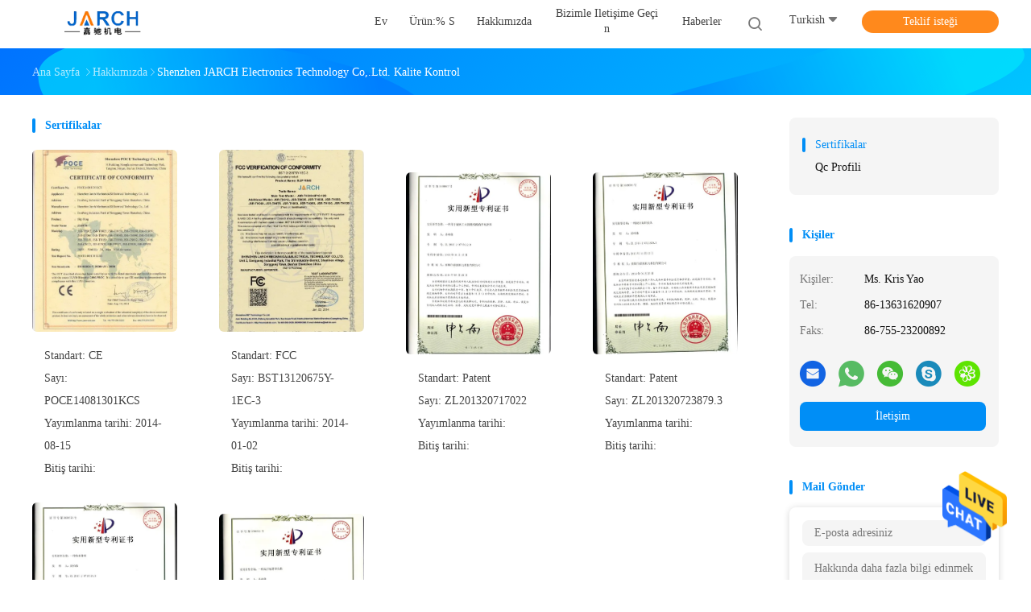

--- FILE ---
content_type: text/html
request_url: https://turkish.throughboreslipring.com/quality.html
body_size: 22134
content:
<!DOCTYPE html>
<html lang="tr">
<head>
	<meta charset="utf-8">
	<meta http-equiv="X-UA-Compatible" content="IE=edge">
	<meta name="viewport" content="width=device-width, initial-scale=1">
    <title>Çin Shenzhen JARCH Electronics Technology Co,.Ltd. kalite kontrol</title>
    <meta name="keywords" content="kalite kontrol, Çin Shenzhen JARCH Electronics Technology Co,.Ltd., Sertifikalar, qc profili" />
    <meta name="description" content="Çin Shenzhen JARCH Electronics Technology Co,.Ltd. kalite kontrol, Çin kalite tedarikçisi, sıkı kalite kontrol, yüksek kaliteli ürünlerin seri üretim." />
				<link rel='preload'
					  href=/photo/throughboreslipring/sitetpl/style/common.css?ver=1625805706 as='style'><link type='text/css' rel='stylesheet'
					  href=/photo/throughboreslipring/sitetpl/style/common.css?ver=1625805706 media='all'><meta property="og:title" content="Çin Shenzhen JARCH Electronics Technology Co,.Ltd. kalite kontrol" />
<meta property="og:description" content="Çin Shenzhen JARCH Electronics Technology Co,.Ltd. kalite kontrol, Çin kalite tedarikçisi, sıkı kalite kontrol, yüksek kaliteli ürünlerin seri üretim." />
<meta property="og:site_name" content="Shenzhen JARCH Electronics Technology Co,.Ltd." />
<meta property="og:url" content="https://turkish.throughboreslipring.com/quality.html" />
<link rel="canonical" href="https://turkish.throughboreslipring.com/quality.html" />
<link rel="alternate" href="https://m.turkish.throughboreslipring.com/quality.html" media="only screen and (max-width: 640px)" />
<style type="text/css">
/*<![CDATA[*/
.consent__cookie {position: fixed;top: 0;left: 0;width: 100%;height: 0%;z-index: 100000;}.consent__cookie_bg {position: fixed;top: 0;left: 0;width: 100%;height: 100%;background: #000;opacity: .6;display: none }.consent__cookie_rel {position: fixed;bottom:0;left: 0;width: 100%;background: #fff;display: -webkit-box;display: -ms-flexbox;display: flex;flex-wrap: wrap;padding: 24px 80px;-webkit-box-sizing: border-box;box-sizing: border-box;-webkit-box-pack: justify;-ms-flex-pack: justify;justify-content: space-between;-webkit-transition: all ease-in-out .3s;transition: all ease-in-out .3s }.consent__close {position: absolute;top: 20px;right: 20px;cursor: pointer }.consent__close svg {fill: #777 }.consent__close:hover svg {fill: #000 }.consent__cookie_box {flex: 1;word-break: break-word;}.consent__warm {color: #777;font-size: 16px;margin-bottom: 12px;line-height: 19px }.consent__title {color: #333;font-size: 20px;font-weight: 600;margin-bottom: 12px;line-height: 23px }.consent__itxt {color: #333;font-size: 14px;margin-bottom: 12px;display: -webkit-box;display: -ms-flexbox;display: flex;-webkit-box-align: center;-ms-flex-align: center;align-items: center }.consent__itxt i {display: -webkit-inline-box;display: -ms-inline-flexbox;display: inline-flex;width: 28px;height: 28px;border-radius: 50%;background: #e0f9e9;margin-right: 8px;-webkit-box-align: center;-ms-flex-align: center;align-items: center;-webkit-box-pack: center;-ms-flex-pack: center;justify-content: center }.consent__itxt svg {fill: #3ca860 }.consent__txt {color: #a6a6a6;font-size: 14px;margin-bottom: 8px;line-height: 17px }.consent__btns {display: -webkit-box;display: -ms-flexbox;display: flex;-webkit-box-orient: vertical;-webkit-box-direction: normal;-ms-flex-direction: column;flex-direction: column;-webkit-box-pack: center;-ms-flex-pack: center;justify-content: center;flex-shrink: 0;}.consent__btn {width: 280px;height: 40px;line-height: 40px;text-align: center;background: #3ca860;color: #fff;border-radius: 4px;margin: 8px 0;-webkit-box-sizing: border-box;box-sizing: border-box;cursor: pointer;font-size:14px}.consent__btn:hover {background: #00823b }.consent__btn.empty {color: #3ca860;border: 1px solid #3ca860;background: #fff }.consent__btn.empty:hover {background: #3ca860;color: #fff }.open .consent__cookie_bg {display: block }.open .consent__cookie_rel {bottom: 0 }@media (max-width: 760px) {.consent__btns {width: 100%;align-items: center;}.consent__cookie_rel {padding: 20px 24px }}.consent__cookie.open {display: block;}.consent__cookie {display: none;}
/*]]>*/
</style>
<script type="text/javascript">
/*<![CDATA[*/
window.isvideotpl = 0;window.detailurl = '';
var isShowGuide=0;showGuideColor=0;var company_type = 4;var webim_domain = '';

var colorUrl = '';
var aisearch = 0;
var selfUrl = '';
window.playerReportUrl='/vod/view_count/report';
var query_string = ["Company","Quality"];
var g_tp = '';
var customtplcolor = 99702;
window.predomainsub = "";
/*]]>*/
</script>
</head>
<body>
<img src="/logo.gif" style="display:none" alt="logo"/>
    <div id="floatAd" style="z-index: 110000;position:absolute;right:30px;bottom:60px;height:79px;display: block;">
                                <a href="/webim/webim_tab.html" rel="nofollow" data-uid="0" onclick= 'setwebimCookie(0,0,4);' target="_blank">
            <img style="width: 80px;cursor: pointer;" alt='Mesaj gönder' src="/images/floatimage_chat.gif"/>
        </a>
                                </div>
<a style="display: none!important;" title="Shenzhen JARCH Electronics Technology Co,.Ltd." class="float-inquiry" href="/contactnow.html" onclick='setinquiryCookie("{\"showproduct\":0,\"pid\":0,\"name\":\"\",\"source_url\":\"\",\"picurl\":\"\",\"propertyDetail\":[],\"username\":\"Ms. Kris Yao\",\"viewTime\":\"Son giri\\u015f : 7 Saat 04 dakika \\u00f6nce\",\"subject\":\"Mutlu etmek g\\u00f6ndermek beni bir teklif!\",\"countrycode\":\"\"}");'></a>
<script>
var originProductInfo = '';
var originProductInfo = {"showproduct":1,"pid":"11991291","name":"ROHS 38mm Ge\u00e7i\u015fli Kayma Halkas\u0131 Fiber Optik D\u00f6ner Ba\u011flant\u0131 250~500RPM","source_url":"\/sale-11991291-rohs-38mm-through-bore-slip-ring-fiber-optic-rotary-joint-250-500rpm.html","picurl":"\/photo\/pd24085067-rohs_38mm_through_bore_slip_ring_fiber_optic_rotary_joint_250_500rpm.jpg","propertyDetail":[["\u0130D","3-1000mm"],["OD","10-1500 mm"],["\u0130leti\u015fim Malzemesi","K\u0131ymetli Maden:Alt\u0131n-Alt\u0131n"],["Ev materyalleri","Al\u00fcminyum ala\u015f\u0131m\u0131"]],"company_name":null,"picurl_c":"\/photo\/pc24085067-rohs_38mm_through_bore_slip_ring_fiber_optic_rotary_joint_250_500rpm.jpg","price":"US$99-300\/PIECE","username":"Ms. Kris Yao","viewTime":"Son giri\u015f : 2 Saat 04 dakika \u00f6nce","subject":"Senin en iyi fiyat\u0131 nedirROHS 38mm Ge\u00e7i\u015fli Kayma Halkas\u0131 Fiber Optik D\u00f6ner Ba\u011flant\u0131 250~500RPM","countrycode":""};
var save_url = "/contactsave.html";
var update_url = "/updateinquiry.html";
var productInfo = {};
var defaulProductInfo = {};
var myDate = new Date();
var curDate = myDate.getFullYear()+'-'+(parseInt(myDate.getMonth())+1)+'-'+myDate.getDate();
var message = '';
var default_pop = 1;
var leaveMessageDialog = document.getElementsByClassName('leave-message-dialog')[0]; // 获取弹层
var _$$ = function (dom) {
    return document.querySelectorAll(dom);
};
resInfo = originProductInfo;
resInfo['name'] = resInfo['name'] || '';
defaulProductInfo.pid = resInfo['pid'];
defaulProductInfo.productName = resInfo['name'] ?? '';
defaulProductInfo.productInfo = resInfo['propertyDetail'];
defaulProductInfo.productImg = resInfo['picurl_c'];
defaulProductInfo.subject = resInfo['subject'] ?? '';
defaulProductInfo.productImgAlt = resInfo['name'] ?? '';
var inquirypopup_tmp = 1;
var message = 'Sayın,'+'\r\n'+"İlgileniyorum"+' '+trim(resInfo['name'])+", bana tür, boyut, Adedi, malzeme vb. Gibi daha fazla ayrıntı gönderebilir misiniz?"+'\r\n'+"Teşekkürler!"+'\r\n'+"Cevabını bekliyorum.";
var message_1 = 'Sayın,'+'\r\n'+"İlgileniyorum"+' '+trim(resInfo['name'])+", bana tür, boyut, Adedi, malzeme vb. Gibi daha fazla ayrıntı gönderebilir misiniz?"+'\r\n'+"Teşekkürler!"+'\r\n'+"Cevabını bekliyorum.";
var message_2 = 'Merhaba,'+'\r\n'+"Bakıyorum"+' '+trim(resInfo['name'])+", lütfen bana fiyatı, özellikleri ve resmi gönderin."+'\r\n'+"Hızlı yanıtınız çok takdir edilecektir."+'\r\n'+"Daha fazla bilgi için benimle iletişime geçmekten çekinmeyin."+'\r\n'+"Çok teşekkürler.";
var message_3 = 'Merhaba,'+'\r\n'+trim(resInfo['name'])+' '+"beklentilerimi karşılıyor."+'\r\n'+"Lütfen bana en iyi fiyatı ve diğer bazı ürün bilgilerini verin."+'\r\n'+"Mail yoluyla benimle iletişime geçmekten çekinmeyin"+'\r\n'+"Çok teşekkürler.";

var message_4 = 'Sayın,'+'\r\n'+"FOB fiyatınız nedir"+' '+trim(resInfo['name'])+'?'+'\r\n'+"En yakın liman adı hangisi?"+'\r\n'+"Lütfen bana en kısa sürede cevap verin, daha fazla bilgi paylaşmanız daha iyi olur."+'\r\n'+"Saygılarımızla!";
var message_5 = 'Merhaba,'+'\r\n'+"Seninle çok ilgileniyorum"+' '+trim(resInfo['name'])+'.'+'\r\n'+"Lütfen bana ürün detaylarınızı gönderin."+'\r\n'+"Hızlı cevabınızı bekliyorum."+'\r\n'+"Bana posta yoluyla ulaşmaktan çekinmeyin."+'\r\n'+"Saygılarımızla!";

var message_6 = 'Sayın,'+'\r\n'+"Lütfen bize sizin hakkınızda bilgi verin"+' '+trim(resInfo['name'])+", tür, boyut, malzeme ve tabii ki en iyi fiyat gibi."+'\r\n'+"Hızlı cevabınızı bekliyorum."+'\r\n'+"Teşekkür ederiz!";
var message_7 = 'Sayın,'+'\r\n'+"Temin edebilir misin"+' '+trim(resInfo['name'])+" bizim için?"+'\r\n'+"Öncelikle bir fiyat listesi ve bazı ürün detayları istiyoruz."+'\r\n'+"En kısa sürede yanıt almayı ve işbirliğini dört gözle bekliyorum."+'\r\n'+"Çok teşekkür ederim.";
var message_8 = 'Selam,'+'\r\n'+"Bakıyorum"+' '+trim(resInfo['name'])+", lütfen bana biraz daha ayrıntılı ürün bilgisi verin."+'\r\n'+"Cevabını bekliyorum."+'\r\n'+"Teşekkür ederiz!";
var message_9 = 'Merhaba,'+'\r\n'+"Sizin"+' '+trim(resInfo['name'])+" gereksinimlerimi çok iyi karşılıyor."+'\r\n'+"Lütfen bana fiyatı, özellikleri ve benzer modeli gönderin."+'\r\n'+"Benimle sohbet etmekten çekinmeyin."+'\r\n'+"Teşekkürler!";
var message_10 = 'Sayın,'+'\r\n'+"Detayları ve teklifleri hakkında daha fazla bilgi edinmek istiyorum"+' '+trim(resInfo['name'])+'.'+'\r\n'+"Benimle temas kurmaktan çekinmeyin."+'\r\n'+"Saygılarımızla!";

var r = getRandom(1,10);

defaulProductInfo.message = eval("message_"+r);
    defaulProductInfo.message = eval("message_"+r);
        var mytAjax = {

    post: function(url, data, fn) {
        var xhr = new XMLHttpRequest();
        xhr.open("POST", url, true);
        xhr.setRequestHeader("Content-Type", "application/x-www-form-urlencoded;charset=UTF-8");
        xhr.setRequestHeader("X-Requested-With", "XMLHttpRequest");
        xhr.setRequestHeader('Content-Type','text/plain;charset=UTF-8');
        xhr.onreadystatechange = function() {
            if(xhr.readyState == 4 && (xhr.status == 200 || xhr.status == 304)) {
                fn.call(this, xhr.responseText);
            }
        };
        xhr.send(data);
    },

    postform: function(url, data, fn) {
        var xhr = new XMLHttpRequest();
        xhr.open("POST", url, true);
        xhr.setRequestHeader("X-Requested-With", "XMLHttpRequest");
        xhr.onreadystatechange = function() {
            if(xhr.readyState == 4 && (xhr.status == 200 || xhr.status == 304)) {
                fn.call(this, xhr.responseText);
            }
        };
        xhr.send(data);
    }
};
/*window.onload = function(){
    leaveMessageDialog = document.getElementsByClassName('leave-message-dialog')[0];
    if (window.localStorage.recordDialogStatus=='undefined' || (window.localStorage.recordDialogStatus!='undefined' && window.localStorage.recordDialogStatus != curDate)) {
        setTimeout(function(){
            if(parseInt(inquirypopup_tmp%10) == 1){
                creatDialog(defaulProductInfo, 1);
            }
        }, 6000);
    }
};*/
function trim(str)
{
    str = str.replace(/(^\s*)/g,"");
    return str.replace(/(\s*$)/g,"");
};
function getRandom(m,n){
    var num = Math.floor(Math.random()*(m - n) + n);
    return num;
};
function strBtn(param) {

    var starattextarea = document.getElementById("textareamessage").value.length;
    var email = document.getElementById("startEmail").value;

    var default_tip = document.querySelectorAll(".watermark_container").length;
    if (20 < starattextarea && starattextarea < 3000) {
        if(default_tip>0){
            document.getElementById("textareamessage1").parentNode.parentNode.nextElementSibling.style.display = "none";
        }else{
            document.getElementById("textareamessage1").parentNode.nextElementSibling.style.display = "none";
        }

    } else {
        if(default_tip>0){
            document.getElementById("textareamessage1").parentNode.parentNode.nextElementSibling.style.display = "block";
        }else{
            document.getElementById("textareamessage1").parentNode.nextElementSibling.style.display = "block";
        }

        return;
    }

    // var re = /^([a-zA-Z0-9_-])+@([a-zA-Z0-9_-])+\.([a-zA-Z0-9_-])+/i;/*邮箱不区分大小写*/
    var re = /^[a-zA-Z0-9][\w-]*(\.?[\w-]+)*@[a-zA-Z0-9-]+(\.[a-zA-Z0-9]+)+$/i;
    if (!re.test(email)) {
        document.getElementById("startEmail").nextElementSibling.style.display = "block";
        return;
    } else {
        document.getElementById("startEmail").nextElementSibling.style.display = "none";
    }

    var subject = document.getElementById("pop_subject").value;
    var pid = document.getElementById("pop_pid").value;
    var message = document.getElementById("textareamessage").value;
    var sender_email = document.getElementById("startEmail").value;
    var tel = '';
    if (document.getElementById("tel0") != undefined && document.getElementById("tel0") != '')
        tel = document.getElementById("tel0").value;
    var form_serialize = '&tel='+tel;

    form_serialize = form_serialize.replace(/\+/g, "%2B");
    mytAjax.post(save_url,"pid="+pid+"&subject="+subject+"&email="+sender_email+"&message="+(message)+form_serialize,function(res){
        var mes = JSON.parse(res);
        if(mes.status == 200){
            var iid = mes.iid;
            document.getElementById("pop_iid").value = iid;
            document.getElementById("pop_uuid").value = mes.uuid;

            if(typeof gtag_report_conversion === "function"){
                gtag_report_conversion();//执行统计js代码
            }
            if(typeof fbq === "function"){
                fbq('track','Purchase');//执行统计js代码
            }
        }
    });
    for (var index = 0; index < document.querySelectorAll(".dialog-content-pql").length; index++) {
        document.querySelectorAll(".dialog-content-pql")[index].style.display = "none";
    };
    $('#idphonepql').val(tel);
    document.getElementById("dialog-content-pql-id").style.display = "block";
    ;
};
function twoBtnOk(param) {

    var selectgender = document.getElementById("Mr").innerHTML;
    var iid = document.getElementById("pop_iid").value;
    var sendername = document.getElementById("idnamepql").value;
    var senderphone = document.getElementById("idphonepql").value;
    var sendercname = document.getElementById("idcompanypql").value;
    var uuid = document.getElementById("pop_uuid").value;
    var gender = 2;
    if(selectgender == 'Mr.') gender = 0;
    if(selectgender == 'Mrs.') gender = 1;
    var pid = document.getElementById("pop_pid").value;
    var form_serialize = '';

        form_serialize = form_serialize.replace(/\+/g, "%2B");

    mytAjax.post(update_url,"iid="+iid+"&gender="+gender+"&uuid="+uuid+"&name="+(sendername)+"&tel="+(senderphone)+"&company="+(sendercname)+form_serialize,function(res){});

    for (var index = 0; index < document.querySelectorAll(".dialog-content-pql").length; index++) {
        document.querySelectorAll(".dialog-content-pql")[index].style.display = "none";
    };
    document.getElementById("dialog-content-pql-ok").style.display = "block";

};
function toCheckMust(name) {
    $('#'+name+'error').hide();
}
function handClidk(param) {
    var starattextarea = document.getElementById("textareamessage1").value.length;
    var email = document.getElementById("startEmail1").value;
    var default_tip = document.querySelectorAll(".watermark_container").length;
    if (20 < starattextarea && starattextarea < 3000) {
        if(default_tip>0){
            document.getElementById("textareamessage1").parentNode.parentNode.nextElementSibling.style.display = "none";
        }else{
            document.getElementById("textareamessage1").parentNode.nextElementSibling.style.display = "none";
        }

    } else {
        if(default_tip>0){
            document.getElementById("textareamessage1").parentNode.parentNode.nextElementSibling.style.display = "block";
        }else{
            document.getElementById("textareamessage1").parentNode.nextElementSibling.style.display = "block";
        }

        return;
    }

    // var re = /^([a-zA-Z0-9_-])+@([a-zA-Z0-9_-])+\.([a-zA-Z0-9_-])+/i;
    var re = /^[a-zA-Z0-9][\w-]*(\.?[\w-]+)*@[a-zA-Z0-9-]+(\.[a-zA-Z0-9]+)+$/i;
    if (!re.test(email)) {
        document.getElementById("startEmail1").nextElementSibling.style.display = "block";
        return;
    } else {
        document.getElementById("startEmail1").nextElementSibling.style.display = "none";
    }

    var subject = document.getElementById("pop_subject").value;
    var pid = document.getElementById("pop_pid").value;
    var message = document.getElementById("textareamessage1").value;
    var sender_email = document.getElementById("startEmail1").value;
    var form_serialize = tel = '';
    if (document.getElementById("tel1") != undefined && document.getElementById("tel1") != '')
        tel = document.getElementById("tel1").value;
        mytAjax.post(save_url,"email="+sender_email+"&tel="+tel+"&pid="+pid+"&message="+message+"&subject="+subject+form_serialize,function(res){

        var mes = JSON.parse(res);
        if(mes.status == 200){
            var iid = mes.iid;
            document.getElementById("pop_iid").value = iid;
            document.getElementById("pop_uuid").value = mes.uuid;
            if(typeof gtag_report_conversion === "function"){
                gtag_report_conversion();//执行统计js代码
            }
        }

    });
    for (var index = 0; index < document.querySelectorAll(".dialog-content-pql").length; index++) {
        document.querySelectorAll(".dialog-content-pql")[index].style.display = "none";
    };
    $('#idphonepql').val(tel);
    document.getElementById("dialog-content-pql-id").style.display = "block";

};
window.addEventListener('load', function () {
    $('.checkbox-wrap label').each(function(){
        if($(this).find('input').prop('checked')){
            $(this).addClass('on')
        }else {
            $(this).removeClass('on')
        }
    })
    $(document).on('click', '.checkbox-wrap label' , function(ev){
        if (ev.target.tagName.toUpperCase() != 'INPUT') {
            $(this).toggleClass('on')
        }
    })
})

function hand_video(pdata) {
    data = JSON.parse(pdata);
    productInfo.productName = data.productName;
    productInfo.productInfo = data.productInfo;
    productInfo.productImg = data.productImg;
    productInfo.subject = data.subject;

    var message = 'Sayın,'+'\r\n'+"İlgileniyorum"+' '+trim(data.productName)+", bana tür, boyut, miktar, malzeme gibi daha fazla ayrıntı gönderebilir misiniz"+'\r\n'+"Teşekkürler!"+'\r\n'+"Cevabını bekliyorum.";

    var message = 'Sayın,'+'\r\n'+"İlgileniyorum"+' '+trim(data.productName)+", bana tür, boyut, Adedi, malzeme vb. Gibi daha fazla ayrıntı gönderebilir misiniz?"+'\r\n'+"Teşekkürler!"+'\r\n'+"Cevabını bekliyorum.";
    var message_1 = 'Sayın,'+'\r\n'+"İlgileniyorum"+' '+trim(data.productName)+", bana tür, boyut, Adedi, malzeme vb. Gibi daha fazla ayrıntı gönderebilir misiniz?"+'\r\n'+"Teşekkürler!"+'\r\n'+"Cevabını bekliyorum.";
    var message_2 = 'Merhaba,'+'\r\n'+"Bakıyorum"+' '+trim(data.productName)+", lütfen bana fiyatı, özellikleri ve resmi gönderin."+'\r\n'+"Hızlı yanıtınız çok takdir edilecektir."+'\r\n'+"Daha fazla bilgi için benimle iletişime geçmekten çekinmeyin."+'\r\n'+"Çok teşekkürler.";
    var message_3 = 'Merhaba,'+'\r\n'+trim(data.productName)+' '+"beklentilerimi karşılıyor."+'\r\n'+"Lütfen bana en iyi fiyatı ve diğer bazı ürün bilgilerini verin."+'\r\n'+"Mail yoluyla benimle iletişime geçmekten çekinmeyin"+'\r\n'+"Çok teşekkürler.";

    var message_4 = 'Sayın,'+'\r\n'+"FOB fiyatınız nedir"+' '+trim(data.productName)+'?'+'\r\n'+"En yakın liman adı hangisi?"+'\r\n'+"Lütfen bana en kısa sürede cevap verin, daha fazla bilgi paylaşmanız daha iyi olur."+'\r\n'+"Saygılarımızla!";
    var message_5 = 'Merhaba,'+'\r\n'+"Seninle çok ilgileniyorum"+' '+trim(data.productName)+'.'+'\r\n'+"Lütfen bana ürün detaylarınızı gönderin."+'\r\n'+"Hızlı cevabınızı bekliyorum."+'\r\n'+"Bana posta yoluyla ulaşmaktan çekinmeyin."+'\r\n'+"Saygılarımızla!";

    var message_6 = 'Sayın,'+'\r\n'+"Lütfen bize sizin hakkınızda bilgi verin"+' '+trim(data.productName)+", tür, boyut, malzeme ve tabii ki en iyi fiyat gibi."+'\r\n'+"Hızlı cevabınızı bekliyorum."+'\r\n'+"Teşekkür ederiz!";
    var message_7 = 'Sayın,'+'\r\n'+"Temin edebilir misin"+' '+trim(data.productName)+" bizim için?"+'\r\n'+"Öncelikle bir fiyat listesi ve bazı ürün detayları istiyoruz."+'\r\n'+"En kısa sürede yanıt almayı ve işbirliğini dört gözle bekliyorum."+'\r\n'+"Çok teşekkür ederim.";
    var message_8 = 'Selam,'+'\r\n'+"Bakıyorum"+' '+trim(data.productName)+", lütfen bana biraz daha ayrıntılı ürün bilgisi verin."+'\r\n'+"Cevabını bekliyorum."+'\r\n'+"Teşekkür ederiz!";
    var message_9 = 'Merhaba,'+'\r\n'+"Sizin"+' '+trim(data.productName)+" gereksinimlerimi çok iyi karşılıyor."+'\r\n'+"Lütfen bana fiyatı, özellikleri ve benzer modeli gönderin."+'\r\n'+"Benimle sohbet etmekten çekinmeyin."+'\r\n'+"Teşekkürler!";
    var message_10 = 'Sayın,'+'\r\n'+"Detayları ve teklifleri hakkında daha fazla bilgi edinmek istiyorum"+' '+trim(data.productName)+'.'+'\r\n'+"Benimle temas kurmaktan çekinmeyin."+'\r\n'+"Saygılarımızla!";

    var r = getRandom(1,10);

    productInfo.message = eval("message_"+r);
            if(parseInt(inquirypopup_tmp/10) == 1){
        productInfo.message = "";
    }
    productInfo.pid = data.pid;
    creatDialog(productInfo, 2);
};

function handDialog(pdata) {
    data = JSON.parse(pdata);
    productInfo.productName = data.productName;
    productInfo.productInfo = data.productInfo;
    productInfo.productImg = data.productImg;
    productInfo.subject = data.subject;

    var message = 'Sayın,'+'\r\n'+"İlgileniyorum"+' '+trim(data.productName)+", bana tür, boyut, miktar, malzeme gibi daha fazla ayrıntı gönderebilir misiniz"+'\r\n'+"Teşekkürler!"+'\r\n'+"Cevabını bekliyorum.";

    var message = 'Sayın,'+'\r\n'+"İlgileniyorum"+' '+trim(data.productName)+", bana tür, boyut, Adedi, malzeme vb. Gibi daha fazla ayrıntı gönderebilir misiniz?"+'\r\n'+"Teşekkürler!"+'\r\n'+"Cevabını bekliyorum.";
    var message_1 = 'Sayın,'+'\r\n'+"İlgileniyorum"+' '+trim(data.productName)+", bana tür, boyut, Adedi, malzeme vb. Gibi daha fazla ayrıntı gönderebilir misiniz?"+'\r\n'+"Teşekkürler!"+'\r\n'+"Cevabını bekliyorum.";
    var message_2 = 'Merhaba,'+'\r\n'+"Bakıyorum"+' '+trim(data.productName)+", lütfen bana fiyatı, özellikleri ve resmi gönderin."+'\r\n'+"Hızlı yanıtınız çok takdir edilecektir."+'\r\n'+"Daha fazla bilgi için benimle iletişime geçmekten çekinmeyin."+'\r\n'+"Çok teşekkürler.";
    var message_3 = 'Merhaba,'+'\r\n'+trim(data.productName)+' '+"beklentilerimi karşılıyor."+'\r\n'+"Lütfen bana en iyi fiyatı ve diğer bazı ürün bilgilerini verin."+'\r\n'+"Mail yoluyla benimle iletişime geçmekten çekinmeyin"+'\r\n'+"Çok teşekkürler.";

    var message_4 = 'Sayın,'+'\r\n'+"FOB fiyatınız nedir"+' '+trim(data.productName)+'?'+'\r\n'+"En yakın liman adı hangisi?"+'\r\n'+"Lütfen bana en kısa sürede cevap verin, daha fazla bilgi paylaşmanız daha iyi olur."+'\r\n'+"Saygılarımızla!";
    var message_5 = 'Merhaba,'+'\r\n'+"Seninle çok ilgileniyorum"+' '+trim(data.productName)+'.'+'\r\n'+"Lütfen bana ürün detaylarınızı gönderin."+'\r\n'+"Hızlı cevabınızı bekliyorum."+'\r\n'+"Bana posta yoluyla ulaşmaktan çekinmeyin."+'\r\n'+"Saygılarımızla!";

    var message_6 = 'Sayın,'+'\r\n'+"Lütfen bize sizin hakkınızda bilgi verin"+' '+trim(data.productName)+", tür, boyut, malzeme ve tabii ki en iyi fiyat gibi."+'\r\n'+"Hızlı cevabınızı bekliyorum."+'\r\n'+"Teşekkür ederiz!";
    var message_7 = 'Sayın,'+'\r\n'+"Temin edebilir misin"+' '+trim(data.productName)+" bizim için?"+'\r\n'+"Öncelikle bir fiyat listesi ve bazı ürün detayları istiyoruz."+'\r\n'+"En kısa sürede yanıt almayı ve işbirliğini dört gözle bekliyorum."+'\r\n'+"Çok teşekkür ederim.";
    var message_8 = 'Selam,'+'\r\n'+"Bakıyorum"+' '+trim(data.productName)+", lütfen bana biraz daha ayrıntılı ürün bilgisi verin."+'\r\n'+"Cevabını bekliyorum."+'\r\n'+"Teşekkür ederiz!";
    var message_9 = 'Merhaba,'+'\r\n'+"Sizin"+' '+trim(data.productName)+" gereksinimlerimi çok iyi karşılıyor."+'\r\n'+"Lütfen bana fiyatı, özellikleri ve benzer modeli gönderin."+'\r\n'+"Benimle sohbet etmekten çekinmeyin."+'\r\n'+"Teşekkürler!";
    var message_10 = 'Sayın,'+'\r\n'+"Detayları ve teklifleri hakkında daha fazla bilgi edinmek istiyorum"+' '+trim(data.productName)+'.'+'\r\n'+"Benimle temas kurmaktan çekinmeyin."+'\r\n'+"Saygılarımızla!";

    var r = getRandom(1,10);
    productInfo.message = eval("message_"+r);
            if(parseInt(inquirypopup_tmp/10) == 1){
        productInfo.message = "";
    }
    productInfo.pid = data.pid;
    creatDialog(productInfo, 2);
};

function closepql(param) {

    leaveMessageDialog.style.display = 'none';
};

function closepql2(param) {

    for (var index = 0; index < document.querySelectorAll(".dialog-content-pql").length; index++) {
        document.querySelectorAll(".dialog-content-pql")[index].style.display = "none";
    };
    document.getElementById("dialog-content-pql-ok").style.display = "block";
};

function decodeHtmlEntities(str) {
    var tempElement = document.createElement('div');
    tempElement.innerHTML = str;
    return tempElement.textContent || tempElement.innerText || '';
}

function initProduct(productInfo,type){

    productInfo.productName = decodeHtmlEntities(productInfo.productName);
    productInfo.message = decodeHtmlEntities(productInfo.message);

    leaveMessageDialog = document.getElementsByClassName('leave-message-dialog')[0];
    leaveMessageDialog.style.display = "block";
    if(type == 3){
        var popinquiryemail = document.getElementById("popinquiryemail").value;
        _$$("#startEmail1")[0].value = popinquiryemail;
    }else{
        _$$("#startEmail1")[0].value = "";
    }
    _$$("#startEmail")[0].value = "";
    _$$("#idnamepql")[0].value = "";
    _$$("#idphonepql")[0].value = "";
    _$$("#idcompanypql")[0].value = "";

    _$$("#pop_pid")[0].value = productInfo.pid;
    _$$("#pop_subject")[0].value = productInfo.subject;
    
    if(parseInt(inquirypopup_tmp/10) == 1){
        productInfo.message = "";
    }

    _$$("#textareamessage1")[0].value = productInfo.message;
    _$$("#textareamessage")[0].value = productInfo.message;

    _$$("#dialog-content-pql-id .titlep")[0].innerHTML = productInfo.productName;
    _$$("#dialog-content-pql-id img")[0].setAttribute("src", productInfo.productImg);
    _$$("#dialog-content-pql-id img")[0].setAttribute("alt", productInfo.productImgAlt);

    _$$("#dialog-content-pql-id-hand img")[0].setAttribute("src", productInfo.productImg);
    _$$("#dialog-content-pql-id-hand img")[0].setAttribute("alt", productInfo.productImgAlt);
    _$$("#dialog-content-pql-id-hand .titlep")[0].innerHTML = productInfo.productName;

    if (productInfo.productInfo.length > 0) {
        var ul2, ul;
        ul = document.createElement("ul");
        for (var index = 0; index < productInfo.productInfo.length; index++) {
            var el = productInfo.productInfo[index];
            var li = document.createElement("li");
            var span1 = document.createElement("span");
            span1.innerHTML = el[0] + ":";
            var span2 = document.createElement("span");
            span2.innerHTML = el[1];
            li.appendChild(span1);
            li.appendChild(span2);
            ul.appendChild(li);

        }
        ul2 = ul.cloneNode(true);
        if (type === 1) {
            _$$("#dialog-content-pql-id .left")[0].replaceChild(ul, _$$("#dialog-content-pql-id .left ul")[0]);
        } else {
            _$$("#dialog-content-pql-id-hand .left")[0].replaceChild(ul2, _$$("#dialog-content-pql-id-hand .left ul")[0]);
            _$$("#dialog-content-pql-id .left")[0].replaceChild(ul, _$$("#dialog-content-pql-id .left ul")[0]);
        }
    };
    for (var index = 0; index < _$$("#dialog-content-pql-id .right ul li").length; index++) {
        _$$("#dialog-content-pql-id .right ul li")[index].addEventListener("click", function (params) {
            _$$("#dialog-content-pql-id .right #Mr")[0].innerHTML = this.innerHTML
        }, false)

    };

};
function closeInquiryCreateDialog() {
    document.getElementById("xuanpan_dialog_box_pql").style.display = "none";
};
function showInquiryCreateDialog() {
    document.getElementById("xuanpan_dialog_box_pql").style.display = "block";
};
function submitPopInquiry(){
    var message = document.getElementById("inquiry_message").value;
    var email = document.getElementById("inquiry_email").value;
    var subject = defaulProductInfo.subject;
    var pid = defaulProductInfo.pid;
    if (email === undefined) {
        showInquiryCreateDialog();
        document.getElementById("inquiry_email").style.border = "1px solid red";
        return false;
    };
    if (message === undefined) {
        showInquiryCreateDialog();
        document.getElementById("inquiry_message").style.border = "1px solid red";
        return false;
    };
    if (email.search(/^\w+((-\w+)|(\.\w+))*\@[A-Za-z0-9]+((\.|-)[A-Za-z0-9]+)*\.[A-Za-z0-9]+$/) == -1) {
        document.getElementById("inquiry_email").style.border= "1px solid red";
        showInquiryCreateDialog();
        return false;
    } else {
        document.getElementById("inquiry_email").style.border= "";
    };
    if (message.length < 20 || message.length >3000) {
        showInquiryCreateDialog();
        document.getElementById("inquiry_message").style.border = "1px solid red";
        return false;
    } else {
        document.getElementById("inquiry_message").style.border = "";
    };
    var tel = '';
    if (document.getElementById("tel") != undefined && document.getElementById("tel") != '')
        tel = document.getElementById("tel").value;

    mytAjax.post(save_url,"pid="+pid+"&subject="+subject+"&email="+email+"&message="+(message)+'&tel='+tel,function(res){
        var mes = JSON.parse(res);
        if(mes.status == 200){
            var iid = mes.iid;
            document.getElementById("pop_iid").value = iid;
            document.getElementById("pop_uuid").value = mes.uuid;

        }
    });
    initProduct(defaulProductInfo);
    for (var index = 0; index < document.querySelectorAll(".dialog-content-pql").length; index++) {
        document.querySelectorAll(".dialog-content-pql")[index].style.display = "none";
    };
    $('#idphonepql').val(tel);
    document.getElementById("dialog-content-pql-id").style.display = "block";

};

//带附件上传
function submitPopInquiryfile(email_id,message_id,check_sort,name_id,phone_id,company_id,attachments){

    if(typeof(check_sort) == 'undefined'){
        check_sort = 0;
    }
    var message = document.getElementById(message_id).value;
    var email = document.getElementById(email_id).value;
    var attachments = document.getElementById(attachments).value;
    if(typeof(name_id) !== 'undefined' && name_id != ""){
        var name  = document.getElementById(name_id).value;
    }
    if(typeof(phone_id) !== 'undefined' && phone_id != ""){
        var phone = document.getElementById(phone_id).value;
    }
    if(typeof(company_id) !== 'undefined' && company_id != ""){
        var company = document.getElementById(company_id).value;
    }
    var subject = defaulProductInfo.subject;
    var pid = defaulProductInfo.pid;

    if(check_sort == 0){
        if (email === undefined) {
            showInquiryCreateDialog();
            document.getElementById(email_id).style.border = "1px solid red";
            return false;
        };
        if (message === undefined) {
            showInquiryCreateDialog();
            document.getElementById(message_id).style.border = "1px solid red";
            return false;
        };

        if (email.search(/^\w+((-\w+)|(\.\w+))*\@[A-Za-z0-9]+((\.|-)[A-Za-z0-9]+)*\.[A-Za-z0-9]+$/) == -1) {
            document.getElementById(email_id).style.border= "1px solid red";
            showInquiryCreateDialog();
            return false;
        } else {
            document.getElementById(email_id).style.border= "";
        };
        if (message.length < 20 || message.length >3000) {
            showInquiryCreateDialog();
            document.getElementById(message_id).style.border = "1px solid red";
            return false;
        } else {
            document.getElementById(message_id).style.border = "";
        };
    }else{

        if (message === undefined) {
            showInquiryCreateDialog();
            document.getElementById(message_id).style.border = "1px solid red";
            return false;
        };

        if (email === undefined) {
            showInquiryCreateDialog();
            document.getElementById(email_id).style.border = "1px solid red";
            return false;
        };

        if (message.length < 20 || message.length >3000) {
            showInquiryCreateDialog();
            document.getElementById(message_id).style.border = "1px solid red";
            return false;
        } else {
            document.getElementById(message_id).style.border = "";
        };

        if (email.search(/^\w+((-\w+)|(\.\w+))*\@[A-Za-z0-9]+((\.|-)[A-Za-z0-9]+)*\.[A-Za-z0-9]+$/) == -1) {
            document.getElementById(email_id).style.border= "1px solid red";
            showInquiryCreateDialog();
            return false;
        } else {
            document.getElementById(email_id).style.border= "";
        };

    };

    mytAjax.post(save_url,"pid="+pid+"&subject="+subject+"&email="+email+"&message="+message+"&company="+company+"&attachments="+attachments,function(res){
        var mes = JSON.parse(res);
        if(mes.status == 200){
            var iid = mes.iid;
            document.getElementById("pop_iid").value = iid;
            document.getElementById("pop_uuid").value = mes.uuid;

            if(typeof gtag_report_conversion === "function"){
                gtag_report_conversion();//执行统计js代码
            }
            if(typeof fbq === "function"){
                fbq('track','Purchase');//执行统计js代码
            }
        }
    });
    initProduct(defaulProductInfo);

    if(name !== undefined && name != ""){
        _$$("#idnamepql")[0].value = name;
    }

    if(phone !== undefined && phone != ""){
        _$$("#idphonepql")[0].value = phone;
    }

    if(company !== undefined && company != ""){
        _$$("#idcompanypql")[0].value = company;
    }

    for (var index = 0; index < document.querySelectorAll(".dialog-content-pql").length; index++) {
        document.querySelectorAll(".dialog-content-pql")[index].style.display = "none";
    };
    document.getElementById("dialog-content-pql-id").style.display = "block";

};
function submitPopInquiryByParam(email_id,message_id,check_sort,name_id,phone_id,company_id){

    if(typeof(check_sort) == 'undefined'){
        check_sort = 0;
    }

    var senderphone = '';
    var message = document.getElementById(message_id).value;
    var email = document.getElementById(email_id).value;
    if(typeof(name_id) !== 'undefined' && name_id != ""){
        var name  = document.getElementById(name_id).value;
    }
    if(typeof(phone_id) !== 'undefined' && phone_id != ""){
        var phone = document.getElementById(phone_id).value;
        senderphone = phone;
    }
    if(typeof(company_id) !== 'undefined' && company_id != ""){
        var company = document.getElementById(company_id).value;
    }
    var subject = defaulProductInfo.subject;
    var pid = defaulProductInfo.pid;

    if(check_sort == 0){
        if (email === undefined) {
            showInquiryCreateDialog();
            document.getElementById(email_id).style.border = "1px solid red";
            return false;
        };
        if (message === undefined) {
            showInquiryCreateDialog();
            document.getElementById(message_id).style.border = "1px solid red";
            return false;
        };

        if (email.search(/^\w+((-\w+)|(\.\w+))*\@[A-Za-z0-9]+((\.|-)[A-Za-z0-9]+)*\.[A-Za-z0-9]+$/) == -1) {
            document.getElementById(email_id).style.border= "1px solid red";
            showInquiryCreateDialog();
            return false;
        } else {
            document.getElementById(email_id).style.border= "";
        };
        if (message.length < 20 || message.length >3000) {
            showInquiryCreateDialog();
            document.getElementById(message_id).style.border = "1px solid red";
            return false;
        } else {
            document.getElementById(message_id).style.border = "";
        };
    }else{

        if (message === undefined) {
            showInquiryCreateDialog();
            document.getElementById(message_id).style.border = "1px solid red";
            return false;
        };

        if (email === undefined) {
            showInquiryCreateDialog();
            document.getElementById(email_id).style.border = "1px solid red";
            return false;
        };

        if (message.length < 20 || message.length >3000) {
            showInquiryCreateDialog();
            document.getElementById(message_id).style.border = "1px solid red";
            return false;
        } else {
            document.getElementById(message_id).style.border = "";
        };

        if (email.search(/^\w+((-\w+)|(\.\w+))*\@[A-Za-z0-9]+((\.|-)[A-Za-z0-9]+)*\.[A-Za-z0-9]+$/) == -1) {
            document.getElementById(email_id).style.border= "1px solid red";
            showInquiryCreateDialog();
            return false;
        } else {
            document.getElementById(email_id).style.border= "";
        };

    };

    var productsku = "";
    if($("#product_sku").length > 0){
        productsku = $("#product_sku").html();
    }

    mytAjax.post(save_url,"tel="+senderphone+"&pid="+pid+"&subject="+subject+"&email="+email+"&message="+message+"&messagesku="+encodeURI(productsku),function(res){
        var mes = JSON.parse(res);
        if(mes.status == 200){
            var iid = mes.iid;
            document.getElementById("pop_iid").value = iid;
            document.getElementById("pop_uuid").value = mes.uuid;

            if(typeof gtag_report_conversion === "function"){
                gtag_report_conversion();//执行统计js代码
            }
            if(typeof fbq === "function"){
                fbq('track','Purchase');//执行统计js代码
            }
        }
    });
    initProduct(defaulProductInfo);

    if(name !== undefined && name != ""){
        _$$("#idnamepql")[0].value = name;
    }

    if(phone !== undefined && phone != ""){
        _$$("#idphonepql")[0].value = phone;
    }

    if(company !== undefined && company != ""){
        _$$("#idcompanypql")[0].value = company;
    }

    for (var index = 0; index < document.querySelectorAll(".dialog-content-pql").length; index++) {
        document.querySelectorAll(".dialog-content-pql")[index].style.display = "none";

    };
    document.getElementById("dialog-content-pql-id").style.display = "block";

};

function creat_videoDialog(productInfo, type) {

    if(type == 1){
        if(default_pop != 1){
            return false;
        }
        window.localStorage.recordDialogStatus = curDate;
    }else{
        default_pop = 0;
    }
    initProduct(productInfo, type);
    if (type === 1) {
        // 自动弹出
        for (var index = 0; index < document.querySelectorAll(".dialog-content-pql").length; index++) {

            document.querySelectorAll(".dialog-content-pql")[index].style.display = "none";
        };
        document.getElementById("dialog-content-pql").style.display = "block";
    } else {
        // 手动弹出
        for (var index = 0; index < document.querySelectorAll(".dialog-content-pql").length; index++) {
            document.querySelectorAll(".dialog-content-pql")[index].style.display = "none";
        };
        document.getElementById("dialog-content-pql-id-hand").style.display = "block";
    }
}

function creatDialog(productInfo, type) {

    if(type == 1){
        if(default_pop != 1){
            return false;
        }
        window.localStorage.recordDialogStatus = curDate;
    }else{
        default_pop = 0;
    }
    initProduct(productInfo, type);
    if (type === 1) {
        // 自动弹出
        for (var index = 0; index < document.querySelectorAll(".dialog-content-pql").length; index++) {

            document.querySelectorAll(".dialog-content-pql")[index].style.display = "none";
        };
        document.getElementById("dialog-content-pql").style.display = "block";
    } else {
        // 手动弹出
        for (var index = 0; index < document.querySelectorAll(".dialog-content-pql").length; index++) {
            document.querySelectorAll(".dialog-content-pql")[index].style.display = "none";
        };
        document.getElementById("dialog-content-pql-id-hand").style.display = "block";
    }
}

//带邮箱信息打开询盘框 emailtype=1表示带入邮箱
function openDialog(emailtype){
    var type = 2;//不带入邮箱，手动弹出
    if(emailtype == 1){
        var popinquiryemail = document.getElementById("popinquiryemail").value;
        // var re = /^([a-zA-Z0-9_-])+@([a-zA-Z0-9_-])+\.([a-zA-Z0-9_-])+/i;
        var re = /^[a-zA-Z0-9][\w-]*(\.?[\w-]+)*@[a-zA-Z0-9-]+(\.[a-zA-Z0-9]+)+$/i;
        if (!re.test(popinquiryemail)) {
            //前端提示样式;
            showInquiryCreateDialog();
            document.getElementById("popinquiryemail").style.border = "1px solid red";
            return false;
        } else {
            //前端提示样式;
        }
        var type = 3;
    }
    creatDialog(defaulProductInfo,type);
}

//上传附件
function inquiryUploadFile(){
    var fileObj = document.querySelector("#fileId").files[0];
    //构建表单数据
    var formData = new FormData();
    var filesize = fileObj.size;
    if(filesize > 10485760 || filesize == 0) {
        document.getElementById("filetips").style.display = "block";
        return false;
    }else {
        document.getElementById("filetips").style.display = "none";
    }
    formData.append('popinquiryfile', fileObj);
    document.getElementById("quotefileform").reset();
    var save_url = "/inquiryuploadfile.html";
    mytAjax.postform(save_url,formData,function(res){
        var mes = JSON.parse(res);
        if(mes.status == 200){
            document.getElementById("uploader-file-info").innerHTML = document.getElementById("uploader-file-info").innerHTML + "<span class=op>"+mes.attfile.name+"<a class=delatt id=att"+mes.attfile.id+" onclick=delatt("+mes.attfile.id+");>Delete</a></span>";
            var nowattachs = document.getElementById("attachments").value;
            if( nowattachs !== ""){
                var attachs = JSON.parse(nowattachs);
                attachs[mes.attfile.id] = mes.attfile;
            }else{
                var attachs = {};
                attachs[mes.attfile.id] = mes.attfile;
            }
            document.getElementById("attachments").value = JSON.stringify(attachs);
        }
    });
}
//附件删除
function delatt(attid)
{
    var nowattachs = document.getElementById("attachments").value;
    if( nowattachs !== ""){
        var attachs = JSON.parse(nowattachs);
        if(attachs[attid] == ""){
            return false;
        }
        var formData = new FormData();
        var delfile = attachs[attid]['filename'];
        var save_url = "/inquirydelfile.html";
        if(delfile != "") {
            formData.append('delfile', delfile);
            mytAjax.postform(save_url, formData, function (res) {
                if(res !== "") {
                    var mes = JSON.parse(res);
                    if (mes.status == 200) {
                        delete attachs[attid];
                        document.getElementById("attachments").value = JSON.stringify(attachs);
                        var s = document.getElementById("att"+attid);
                        s.parentNode.remove();
                    }
                }
            });
        }
    }else{
        return false;
    }
}

</script>
<div class="leave-message-dialog" style="display: none">
<style>
    .leave-message-dialog .close:before, .leave-message-dialog .close:after{
        content:initial;
    }
</style>
<div class="dialog-content-pql" id="dialog-content-pql" style="display: none">
    <span class="close" onclick="closepql()"><img src="/images/close.png" alt="close"></span>
    <div class="title">
        <p class="firstp-pql">Mesaj bırakın</p>
        <p class="lastp-pql">Sizi yakında arayacağız!</p>
    </div>
    <div class="form">
        <div class="textarea">
            <textarea style='font-family: robot;'  name="" id="textareamessage" cols="30" rows="10" style="margin-bottom:14px;width:100%"
                placeholder="Lütfen sorgulama detaylarınızı giriniz."></textarea>
        </div>
        <p class="error-pql"> <span class="icon-pql"><img src="/images/error.png" alt="Shenzhen JARCH Electronics Technology Co,.Ltd."></span> Mesajınız 20-3.000 karakter arasında olmalıdır!</p>
        <input id="startEmail" type="text" placeholder="E-postanızı giriniz" onkeydown="if(event.keyCode === 13){ strBtn();}">
        <p class="error-pql"><span class="icon-pql"><img src="/images/error.png" alt="Shenzhen JARCH Electronics Technology Co,.Ltd."></span> Lütfen emailinizi kontrol edin! </p>
                <div class="operations">
            <div class='btn' id="submitStart" type="submit" onclick="strBtn()">Sunmak</div>
        </div>
            </div>
</div>
<div class="dialog-content-pql dialog-content-pql-id" id="dialog-content-pql-id" style="display:none">
        <span class="close" onclick="closepql2()"><svg t="1648434466530" class="icon" viewBox="0 0 1024 1024" version="1.1" xmlns="http://www.w3.org/2000/svg" p-id="2198" width="16" height="16"><path d="M576 512l277.333333 277.333333-64 64-277.333333-277.333333L234.666667 853.333333 170.666667 789.333333l277.333333-277.333333L170.666667 234.666667 234.666667 170.666667l277.333333 277.333333L789.333333 170.666667 853.333333 234.666667 576 512z" fill="#444444" p-id="2199"></path></svg></span>
    <div class="left">
        <div class="img"><img></div>
        <p class="titlep"></p>
        <ul> </ul>
    </div>
    <div class="right">
                <p class="title">Daha fazla bilgi daha iyi iletişimi kolaylaştırır.</p>
                <div style="position: relative;">
            <div class="mr"> <span id="Mr">Bay.</span>
                <ul>
                    <li>Bay.</li>
                    <li>Bayan.</li>
                </ul>
            </div>
            <input style="text-indent: 80px;" type="text" id="idnamepql" placeholder="Adınızı girin">
        </div>
        <input type="text"  id="idphonepql"  placeholder="Telefon numarası">
        <input type="text" id="idcompanypql"  placeholder="şirket" onkeydown="if(event.keyCode === 13){ twoBtnOk();}">
                <div class="btn form_new" id="twoBtnOk" onclick="twoBtnOk()">tamam</div>
    </div>
</div>

<div class="dialog-content-pql dialog-content-pql-ok" id="dialog-content-pql-ok" style="display:none">
        <span class="close" onclick="closepql()"><svg t="1648434466530" class="icon" viewBox="0 0 1024 1024" version="1.1" xmlns="http://www.w3.org/2000/svg" p-id="2198" width="16" height="16"><path d="M576 512l277.333333 277.333333-64 64-277.333333-277.333333L234.666667 853.333333 170.666667 789.333333l277.333333-277.333333L170.666667 234.666667 234.666667 170.666667l277.333333 277.333333L789.333333 170.666667 853.333333 234.666667 576 512z" fill="#444444" p-id="2199"></path></svg></span>
    <div class="duihaook"></div>
        <p class="title">Başarıyla gönderildi!</p>
        <p class="p1" style="text-align: center; font-size: 18px; margin-top: 14px;">Sizi yakında arayacağız!</p>
    <div class="btn" onclick="closepql()" id="endOk" style="margin: 0 auto;margin-top: 50px;">tamam</div>
</div>
<div class="dialog-content-pql dialog-content-pql-id dialog-content-pql-id-hand" id="dialog-content-pql-id-hand"
    style="display:none">
     <input type="hidden" name="pop_pid" id="pop_pid" value="0">
     <input type="hidden" name="pop_subject" id="pop_subject" value="">
     <input type="hidden" name="pop_iid" id="pop_iid" value="0">
     <input type="hidden" name="pop_uuid" id="pop_uuid" value="0">
        <span class="close" onclick="closepql()"><svg t="1648434466530" class="icon" viewBox="0 0 1024 1024" version="1.1" xmlns="http://www.w3.org/2000/svg" p-id="2198" width="16" height="16"><path d="M576 512l277.333333 277.333333-64 64-277.333333-277.333333L234.666667 853.333333 170.666667 789.333333l277.333333-277.333333L170.666667 234.666667 234.666667 170.666667l277.333333 277.333333L789.333333 170.666667 853.333333 234.666667 576 512z" fill="#444444" p-id="2199"></path></svg></span>
    <div class="left">
        <div class="img"><img></div>
        <p class="titlep"></p>
        <ul> </ul>
    </div>
    <div class="right" style="float:right">
                <div class="title">
            <p class="firstp-pql">Mesaj bırakın</p>
            <p class="lastp-pql">Sizi yakında arayacağız!</p>
        </div>
                <div class="form">
            <div class="textarea">
                <textarea style='font-family: robot;' name="message" id="textareamessage1" cols="30" rows="10"
                    placeholder="Lütfen sorgulama detaylarınızı giriniz."></textarea>
            </div>
            <p class="error-pql"> <span class="icon-pql"><img src="/images/error.png" alt="Shenzhen JARCH Electronics Technology Co,.Ltd."></span> Mesajınız 20-3.000 karakter arasında olmalıdır!</p>

                            <input style="display:none" id="tel1" name="tel" type="text" oninput="value=value.replace(/[^0-9_+-]/g,'');" placeholder="Telefon numarası">
                        <input id='startEmail1' name='email' data-type='1' type='text'
                   placeholder="E-postanızı giriniz"
                   onkeydown='if(event.keyCode === 13){ handClidk();}'>
            
            <p class='error-pql'><span class='icon-pql'>
                    <img src="/images/error.png" alt="Shenzhen JARCH Electronics Technology Co,.Ltd."></span> Lütfen emailinizi kontrol edin!            </p>

            <div class="operations">
                <div class='btn' id="submitStart1" type="submit" onclick="handClidk()">Sunmak</div>
            </div>
        </div>
    </div>
</div>
</div>
<div id="xuanpan_dialog_box_pql" class="xuanpan_dialog_box_pql"
    style="display:none;background:rgba(0,0,0,.6);width:100%;height:100%;position: fixed;top:0;left:0;z-index: 999999;">
    <div class="box_pql"
      style="width:526px;height:206px;background:rgba(255,255,255,1);opacity:1;border-radius:4px;position: absolute;left: 50%;top: 50%;transform: translate(-50%,-50%);">
      <div onclick="closeInquiryCreateDialog()" class="close close_create_dialog"
        style="cursor: pointer;height:42px;width:40px;float:right;padding-top: 16px;"><span
          style="display: inline-block;width: 25px;height: 2px;background: rgb(114, 114, 114);transform: rotate(45deg); "><span
            style="display: block;width: 25px;height: 2px;background: rgb(114, 114, 114);transform: rotate(-90deg); "></span></span>
      </div>
      <div
        style="height: 72px; overflow: hidden; text-overflow: ellipsis; display:-webkit-box;-ebkit-line-clamp: 3;-ebkit-box-orient: vertical; margin-top: 58px; padding: 0 84px; font-size: 18px; color: rgba(51, 51, 51, 1); text-align: center; ">
        Lütfen doğru e-postanızı ve detaylı gereksinimlerinizi (20-3.000 karakter) bırakın.</div>
      <div onclick="closeInquiryCreateDialog()" class="close_create_dialog"
        style="width: 139px; height: 36px; background: rgba(253, 119, 34, 1); border-radius: 4px; margin: 16px auto; color: rgba(255, 255, 255, 1); font-size: 18px; line-height: 36px; text-align: center;">
        tamam</div>
    </div>
</div>
<style>
.header_99702_101 .language-list li div:hover,
.header_99702_101 .language-list li a:hover
{
  color: #008ef6;
    }
    .header_99702_101 .language-list{
        width: 170px;
    }
    .header_99702_101 .language-list a{
        padding:0px;
    }
    .header_99702_101 .language-list li  div{
      display: block;
      line-height: 32px;
      height: 32px;
      padding: 0px;
      text-overflow: ellipsis;
      white-space: nowrap;
      overflow: hidden;
      color: #fff;
      text-decoration: none;
      font-size: 14px;
      color: #444;
      font-weight: normal;
      text-transform: capitalize;
      -webkit-transition: color .2s ease-in-out;
      -moz-transition: color .2s ease-in-out;
      -o-transition: color .2s ease-in-out;
      -ms-transition: color .2s ease-in-out;
      transition: color .2s ease-in-out;
    }
    .header_70701 .lang .lang-list div:hover,
.header_70701 .lang .lang-list a:hover
{background: #fff6ed;}
    .header_99702_101 .language-list li{
        display: flex;
    align-items: center;
    }
    .header_70701 .lang .lang-list  div{
        color: #333;
        display: block;
        padding: 8px 0px;
        white-space: nowrap;
        line-height: 24px;
    }
.header_99702_101 .language-list li::before{
  background: url("/images/css-sprite.png") no-repeat;
content: "";
margin: 0 5px;
width: 16px;
height: 12px;
display: inline-block;
flex-shrink: 0;
}

.header_99702_101 .language-list li.en::before {
background-position: 0 -74px;
}

.header_99702_101 .language-list li.fr::before {
background-position: -16px -74px;
}

.header_99702_101 .language-list li.de::before {
background-position: -34px -74px;
}

.header_99702_101 .language-list li.it::before {
background-position: -50px -74px;
}

.header_99702_101 .language-list li.ru::before {
background-position: -68px -74px;
}

.header_99702_101 .language-list li.es::before {
background-position: -85px -74px;
}

.header_99702_101 .language-list li.pt::before {
background-position: -102px -74px;
}

.header_99702_101 .language-list li.nl::before {
background-position: -119px -74px;
}

.header_99702_101 .language-list li.el::before {
background-position: -136px -74px;
}

.header_99702_101 .language-list li.ja::before {
background-position: -153px -74px;
}

.header_99702_101 .language-list li.ko::before {
background-position: -170px -74px;
}

.header_99702_101 .language-list li.ar::before {
background-position: -187px -74px;
}
.header_99702_101 .language-list li.cn::before {
background-position: -214px -62px;;
}

.header_99702_101 .language-list li.hi::before {
background-position: -204px -74px;
}

.header_99702_101 .language-list li.tr::before {
background-position: -221px -74px;
}

.header_99702_101 .language-list li.id::before {
background-position: -112px -62px;
}

.header_99702_101 .language-list li.vi::before {
background-position: -129px -62px;
}

.header_99702_101 .language-list li.th::before {
background-position: -146px -62px;
}

.header_99702_101 .language-list li.bn::before {
background-position: -162px -62px;
}

.header_99702_101 .language-list li.fa::before {
background-position: -180px -62px;
}

.header_99702_101 .language-list li.pl::before {
background-position: -197px -62px;
}
</style>
<header class="header_99702_101">
        <div class="wrap-rule fn-clear">
        <div class="float-left image-all">
            <a title="Shenzhen JARCH Electronics Technology Co,.Ltd." href="//turkish.throughboreslipring.com"><img onerror="$(this).parent().hide();" src="/logo.gif" alt="Shenzhen JARCH Electronics Technology Co,.Ltd." /></a>        </div>
        <div class="float-right fn-clear">
            <ul class="navigation fn-clear">
			                    					<li class="">
                                                <a target="_self" title="" href="/"><span>Ev</span></a>                                                					</li>
                                                    					<li class="">
                                                <a target="_self" title="" href="/products.html"><span>Ürün:% s</span></a>                                                							<dl class="ecer-sub-menu">
                                									<dd>
                                        <a title="Çin Bore Slip Ring ile üreticileri" href="/supplier-55737-through-bore-slip-ring"><span>Bore Slip Ring ile</span></a>									</dd>
                                									<dd>
                                        <a title="Çin Kapsül Kayma Halkası üreticileri" href="/supplier-55738-capsule-slip-ring"><span>Kapsül Kayma Halkası</span></a>									</dd>
                                									<dd>
                                        <a title="Çin Gözleme Kayma Yüzüğü üreticileri" href="/supplier-55739-pancake-slip-ring"><span>Gözleme Kayma Yüzüğü</span></a>									</dd>
                                									<dd>
                                        <a title="Çin Karma Kayma Yüzükler üreticileri" href="/supplier-55740-hybrid-slip-rings"><span>Karma Kayma Yüzükler</span></a>									</dd>
                                									<dd>
                                        <a title="Çin Fiber Optik Rotary Joint üreticileri" href="/supplier-55744-fiber-optic-rotary-joint"><span>Fiber Optik Rotary Joint</span></a>									</dd>
                                									<dd>
                                        <a title="Çin Elektro Optik Kayma Halkası üreticileri" href="/supplier-55745-electro-optical-slip-ring"><span>Elektro Optik Kayma Halkası</span></a>									</dd>
                                									<dd>
                                        <a title="Çin Geri çekilebilir hortum makarası üreticileri" href="/supplier-308377-retractable-hose-reel"><span>Geri çekilebilir hortum makarası</span></a>									</dd>
                                									<dd>
                                        <a title="Çin Yüksek Hızlı Kayma Halkası üreticileri" href="/supplier-55746-high-speed-slip-ring"><span>Yüksek Hızlı Kayma Halkası</span></a>									</dd>
                                									<dd>
                                        <a title="Çin Merkür Kayma Halkası üreticileri" href="/supplier-55747-mercury-slip-ring"><span>Merkür Kayma Halkası</span></a>									</dd>
                                									<dd>
                                        <a title="Çin Ethernet Slip Ring üreticileri" href="/supplier-55748-ethernet-slip-ring"><span>Ethernet Slip Ring</span></a>									</dd>
                                									<dd>
                                        <a title="Çin Yüksek Akım Kayma Yüzüğü üreticileri" href="/supplier-55749-high-current-slip-ring"><span>Yüksek Akım Kayma Yüzüğü</span></a>									</dd>
                                									<dd>
                                        <a title="Çin Rüzgar Türbini Kayma Halkası üreticileri" href="/supplier-55750-wind-turbine-slip-ring"><span>Rüzgar Türbini Kayma Halkası</span></a>									</dd>
                                									<dd>
                                        <a title="Çin Kayma Halkası Komplesi üreticileri" href="/supplier-55752-slip-ring-assembly"><span>Kayma Halkası Komplesi</span></a>									</dd>
                                									<dd>
                                        <a title="Çin Termokupl Kayma Halkası üreticileri" href="/supplier-55753-thermocouple-slip-ring"><span>Termokupl Kayma Halkası</span></a>									</dd>
                                									<dd>
                                        <a title="Çin Patlama Korumalı Kayma Yüzüğü üreticileri" href="/supplier-59938-explosion-proof-slip-ring"><span>Patlama Korumalı Kayma Yüzüğü</span></a>									</dd>
                                									<dd>
                                        <a title="Çin Hidrolik Rotary Birliği üreticileri" href="/supplier-55741-hydraulic-rotary-union"><span>Hidrolik Rotary Birliği</span></a>									</dd>
                                									<dd>
                                        <a title="Çin Pnömatik Rotary Birliği üreticileri" href="/supplier-59937-pneumatic-rotary-union"><span>Pnömatik Rotary Birliği</span></a>									</dd>
                                									<dd>
                                        <a title="Çin Kayma Halkası Karbon Fırça üreticileri" href="/supplier-294094-slip-ring-carbon-brush"><span>Kayma Halkası Karbon Fırça</span></a>									</dd>
                                							</dl>
                        					</li>
                                                                            <li class="">
                            <a target="_self" title="" href="/aboutus.html"><span>Hakkımızda</span></a>                                <dl class="ecer-sub-menu">
                                    <dd><a title="" href="/aboutus.html">Hakkımızda</a></dd>
                                    <dd><a title="" href="/factory.html">Fabrika turu</a></dd>
                                    <dd><a title="" href="/quality.html">Kalite kontrol</a></dd>
                                </dl>
                        </li>
                                                    					<li class="">
                                                <a target="_self" title="" href="/contactus.html"><span>Bizimle iletişime geçin</span></a>                                                					</li>
                                                    					<li class="">
                                                <a target="_self" title="" href="/news.html"><span>Haberler</span></a>                                                					</li>
                                
                            </ul>
            <i class="iconfont icon-search sousuo-btn"></i>
            <div class="language">
            	                <span class="current-lang">
                    <span>Turkish</span>
                    <i class="iconfont icon-xiangxia"></i>
                </span>
                <ul class="language-list">
                	                        <li class="en  ">
                                                                                    <a title="Çin iyi kalite Bore Slip Ring ile  on Satış" href="https://www.throughboreslipring.com/quality.html">English</a>                        </li>
                                            <li class="fr  ">
                                                                                    <a title="Çin iyi kalite Bore Slip Ring ile  on Satış" href="https://french.throughboreslipring.com/quality.html">French</a>                        </li>
                                            <li class="de  ">
                                                                                    <a title="Çin iyi kalite Bore Slip Ring ile  on Satış" href="https://german.throughboreslipring.com/quality.html">German</a>                        </li>
                                            <li class="it  ">
                                                                                    <a title="Çin iyi kalite Bore Slip Ring ile  on Satış" href="https://italian.throughboreslipring.com/quality.html">Italian</a>                        </li>
                                            <li class="ru  ">
                                                                                    <a title="Çin iyi kalite Bore Slip Ring ile  on Satış" href="https://russian.throughboreslipring.com/quality.html">Russian</a>                        </li>
                                            <li class="es  ">
                                                                                    <a title="Çin iyi kalite Bore Slip Ring ile  on Satış" href="https://spanish.throughboreslipring.com/quality.html">Spanish</a>                        </li>
                                            <li class="pt  ">
                                                                                    <a title="Çin iyi kalite Bore Slip Ring ile  on Satış" href="https://portuguese.throughboreslipring.com/quality.html">Portuguese</a>                        </li>
                                            <li class="nl  ">
                                                                                    <a title="Çin iyi kalite Bore Slip Ring ile  on Satış" href="https://dutch.throughboreslipring.com/quality.html">Dutch</a>                        </li>
                                            <li class="el  ">
                                                                                    <a title="Çin iyi kalite Bore Slip Ring ile  on Satış" href="https://greek.throughboreslipring.com/quality.html">Greek</a>                        </li>
                                            <li class="ja  ">
                                                                                    <a title="Çin iyi kalite Bore Slip Ring ile  on Satış" href="https://japanese.throughboreslipring.com/quality.html">Japanese</a>                        </li>
                                            <li class="ko  ">
                                                                                    <a title="Çin iyi kalite Bore Slip Ring ile  on Satış" href="https://korean.throughboreslipring.com/quality.html">Korean</a>                        </li>
                                            <li class="ar  ">
                                                                                    <a title="Çin iyi kalite Bore Slip Ring ile  on Satış" href="https://arabic.throughboreslipring.com/quality.html">Arabic</a>                        </li>
                                            <li class="hi  ">
                                                                                    <a title="Çin iyi kalite Bore Slip Ring ile  on Satış" href="https://hindi.throughboreslipring.com/quality.html">Hindi</a>                        </li>
                                            <li class="tr  selected">
                                                                                    <a title="Çin iyi kalite Bore Slip Ring ile  on Satış" href="https://turkish.throughboreslipring.com/quality.html">Turkish</a>                        </li>
                                            <li class="id  ">
                                                                                    <a title="Çin iyi kalite Bore Slip Ring ile  on Satış" href="https://indonesian.throughboreslipring.com/quality.html">Indonesian</a>                        </li>
                                            <li class="vi  ">
                                                                                    <a title="Çin iyi kalite Bore Slip Ring ile  on Satış" href="https://vietnamese.throughboreslipring.com/quality.html">Vietnamese</a>                        </li>
                                            <li class="th  ">
                                                                                    <a title="Çin iyi kalite Bore Slip Ring ile  on Satış" href="https://thai.throughboreslipring.com/quality.html">Thai</a>                        </li>
                                            <li class="bn  ">
                                                                                    <a title="Çin iyi kalite Bore Slip Ring ile  on Satış" href="https://bengali.throughboreslipring.com/quality.html">Bengali</a>                        </li>
                                            <li class="fa  ">
                                                                                    <a title="Çin iyi kalite Bore Slip Ring ile  on Satış" href="https://persian.throughboreslipring.com/quality.html">Persian</a>                        </li>
                                            <li class="pl  ">
                                                                                    <a title="Çin iyi kalite Bore Slip Ring ile  on Satış" href="https://polish.throughboreslipring.com/quality.html">Polish</a>                        </li>
                                    </ul>
            </div>
            			<a target="_blank" class="button" rel="nofollow" title="fiyat teklifi" href="/contactnow.html">Teklif isteği</a>                    </div>
        <form action="" method="" onsubmit="return jsWidgetSearch(this,'');">
            <i class="iconfont icon-search"></i>
            <div class="searchbox">
                <input class="placeholder-input" id="header_99702_101" name="keyword" type="text" autocomplete="off" disableautocomplete="" name="keyword" placeholder="Ne arıyorsun..." value="">
                <button type="submit">Arama</button>
            </div>
        </form>
    </div>
</header>
<script>
        var arr = ["d\u00f6ner kayma halkas\u0131","d\u00f6ner elektrik aray\u00fcz\u00fc","delikli elektriksel kayma halkas\u0131 sayesinde","kayma halkas\u0131 d\u00fczenekleri","delik kayma halkas\u0131 boyunca","kayma halkas\u0131 konekt\u00f6rleri","uzatma kablosu makaras\u0131","kablo makaras\u0131 makaras\u0131","uzatma kablosu makaras\u0131","Fiber optik kayma halkas\u0131","fiber optik d\u00f6ner ba\u011flant\u0131","FORJ","mini kayma halkas\u0131","break","k\u00fc\u00e7\u00fck kayma halkas\u0131","Ethernet kayma halkas\u0131","ethernet slip ring","elektrikli d\u00f6ner mafsal","pn\u00f6matik d\u00f6ner eklem","elektrikli d\u00f6ner mafsal","fiber optik d\u00f6ner ba\u011flant\u0131lar","d\u00f6nen elektrik ba\u011flant\u0131lar\u0131","optik d\u00f6ner ba\u011flant\u0131"];
    var index = Math.floor((Math.random()*arr.length));
    document.getElementById("header_99702_101").value=arr[index];
</script>
<div class="four_global_position_109">
	<div class="breadcrumb">
		<div class="contain-w" itemscope itemtype="https://schema.org/BreadcrumbList">
			<span itemprop="itemListElement" itemscope itemtype="https://schema.org/ListItem">
                <a itemprop="item" title="" href="/"><span itemprop="name">Ana sayfa</span></a>				<meta itemprop="position" content="1"/>
			</span>
            <i class="iconfont icon-rightArrow"></i><span itemprop="itemListElement" itemscope itemtype="https://schema.org/ListItem"><a itemprop="item" title="" href="/aboutus.html"><span itemprop="name">Hakkımızda</span></a><meta itemprop="position" content="2"/></span><i class="iconfont icon-rightArrow"></i><h1><span>Shenzhen JARCH Electronics Technology Co,.Ltd. Kalite kontrol</span></h1>		</div>
	</div>
</div>
    <div class="main-content wrap-rule fn-clear">
    <div class="left-content">
        <div class="teruitong_qc_111 has-anchor">
        <div class="item" id="certificatestitle">
        <div class="item-title">Sertifikalar</div>
        <div class="item-content">
            <ul class="cards">

                                    <li class="card-item">
                        <div class="image-box">
                            <a target="_blank" title="Çin Shenzhen JARCH Electronics Technology Co,.Ltd. Sertifikalar" href="/photo/qd3392908-shenzhen_jarch_electronics_technology_co_ltd.jpg"><img src="/photo/qd3392908-shenzhen_jarch_electronics_technology_co_ltd.jpg" alt="Çin Shenzhen JARCH Electronics Technology Co,.Ltd. Sertifikalar" /></a>                        </div>
                        <div class="texts">
                            <div class="text-item">Standart: CE</div>
                            <div class="text-item">Sayı: POCE14081301KCS</div>
                            <div class="text-item">Yayımlanma tarihi: 2014-08-15</div>
                            <div class="text-item">Bitiş tarihi: </div>
                        </div>
                    </li>
                                    <li class="card-item">
                        <div class="image-box">
                            <a target="_blank" title="Çin Shenzhen JARCH Electronics Technology Co,.Ltd. Sertifikalar" href="/photo/qd3392913-shenzhen_jarch_electronics_technology_co_ltd.jpg"><img src="/photo/qd3392913-shenzhen_jarch_electronics_technology_co_ltd.jpg" alt="Çin Shenzhen JARCH Electronics Technology Co,.Ltd. Sertifikalar" /></a>                        </div>
                        <div class="texts">
                            <div class="text-item">Standart: FCC</div>
                            <div class="text-item">Sayı: BST13120675Y-1EC-3</div>
                            <div class="text-item">Yayımlanma tarihi: 2014-01-02</div>
                            <div class="text-item">Bitiş tarihi: </div>
                        </div>
                    </li>
                                    <li class="card-item">
                        <div class="image-box">
                            <a target="_blank" title="Çin Shenzhen JARCH Electronics Technology Co,.Ltd. Sertifikalar" href="/photo/qd3906788-shenzhen_jarch_electronics_technology_co_ltd.jpg"><img src="/photo/qd3906788-shenzhen_jarch_electronics_technology_co_ltd.jpg" alt="Çin Shenzhen JARCH Electronics Technology Co,.Ltd. Sertifikalar" /></a>                        </div>
                        <div class="texts">
                            <div class="text-item">Standart: Patent</div>
                            <div class="text-item">Sayı: ZL201320717022</div>
                            <div class="text-item">Yayımlanma tarihi: </div>
                            <div class="text-item">Bitiş tarihi: </div>
                        </div>
                    </li>
                                    <li class="card-item">
                        <div class="image-box">
                            <a target="_blank" title="Çin Shenzhen JARCH Electronics Technology Co,.Ltd. Sertifikalar" href="/photo/qd3906790-shenzhen_jarch_electronics_technology_co_ltd.jpg"><img src="/photo/qd3906790-shenzhen_jarch_electronics_technology_co_ltd.jpg" alt="Çin Shenzhen JARCH Electronics Technology Co,.Ltd. Sertifikalar" /></a>                        </div>
                        <div class="texts">
                            <div class="text-item">Standart: Patent</div>
                            <div class="text-item">Sayı: ZL201320723879.3</div>
                            <div class="text-item">Yayımlanma tarihi: </div>
                            <div class="text-item">Bitiş tarihi: </div>
                        </div>
                    </li>
                                    <li class="card-item">
                        <div class="image-box">
                            <a target="_blank" title="Çin Shenzhen JARCH Electronics Technology Co,.Ltd. Sertifikalar" href="/photo/qd3906791-shenzhen_jarch_electronics_technology_co_ltd.jpg"><img src="/photo/qd3906791-shenzhen_jarch_electronics_technology_co_ltd.jpg" alt="Çin Shenzhen JARCH Electronics Technology Co,.Ltd. Sertifikalar" /></a>                        </div>
                        <div class="texts">
                            <div class="text-item">Standart: Patent</div>
                            <div class="text-item">Sayı: ZL2013204719318.6</div>
                            <div class="text-item">Yayımlanma tarihi: </div>
                            <div class="text-item">Bitiş tarihi: </div>
                        </div>
                    </li>
                                    <li class="card-item">
                        <div class="image-box">
                            <a target="_blank" title="Çin Shenzhen JARCH Electronics Technology Co,.Ltd. Sertifikalar" href="/photo/qd3906792-shenzhen_jarch_electronics_technology_co_ltd.jpg"><img src="/photo/qd3906792-shenzhen_jarch_electronics_technology_co_ltd.jpg" alt="Çin Shenzhen JARCH Electronics Technology Co,.Ltd. Sertifikalar" /></a>                        </div>
                        <div class="texts">
                            <div class="text-item">Standart: Patent</div>
                            <div class="text-item">Sayı: 201320864960.3</div>
                            <div class="text-item">Yayımlanma tarihi: </div>
                            <div class="text-item">Bitiş tarihi: </div>
                        </div>
                    </li>
                
            </ul>
        </div>
    </div>
        <div class="item" id="qualitycontrol_qc_profile">
        <div class="item-title">qc profili</div>
        <div class="item-content"><body><p></p><p>  <span style=font-size:16px><span style=font-family:arial,helvetica,sans-serif>JARCH, endüstrideki en yüksek kalitede kayma halkasını sağlamaya kararlıdır.</span></span></span>  <span style=font-size:16px><span style=font-family:arial,helvetica,sans-serif>Müşterilerimize yeni bir seçenek sunmak istiyoruz.</span></span></span>  <span style=font-size:16px><span style=font-family:arial,helvetica,sans-serif>Mevcut en kaliteli malzemeleri kullanıyoruz ve köşeleri kesmiyoruz.</span></span></span>  <span style=font-size:16px><span style=font-family:arial,helvetica,sans-serif>Tesisimiz, mümkün olan en kısa teslim sürelerini sağlamak için üretim süreçlerimizi sürekli olarak değerlendiren üretim kapasitemizi genişletmek için sürekli gelişmektedir.</span></span></span>  <span style=font-size:16px><span style=font-family:arial,helvetica,sans-serif>İşlevselliğini ve ömrünü artırmak ve ürünlerimizde kullanılacak yeni veya iyileştirilmiş malzemeleri sürekli aramak için mevcut birimleri değiştirmeye devam ediyoruz.</span></span></span>  <span style=font-size:16px><span style=font-family:arial,helvetica,sans-serif>JARCH müşteri desteğine yüksek değer verir ve dünya çapındaki tüm müşterilerimize en yüksek düzeyde memnuniyet sağlamak için çaba göstermeye devam eder.</span></span></span> </p><p></p><p><img alt="" src=/photo/throughboreslipring/editor/20141123020131_67598.jpg style=max-width:650px /></p><p></p><p>  <span style=font-size:16px>JARCH&#39;ın laboratuvarları tasarım doğrulaması, gelen malzeme kontrolü, üretim süreci takibi ve arıza analizi için tasarlanmıştır.</span></span>  <span style=font-size:16px>Test yeteneği, tüm ürünlerin işlevleri ve güvenilirliği için mekanik, elektriksel ve çevresel testleri içerir.</span></span> </p><p></p><p>  <strong><span style=font-size:16px>Ethernet kayma halkası ve kablo makarası için</span></strong></span> </p><p></p><p> <span style=font-size:16px><img alt="" src=/photo/throughboreslipring/editor/20190911111416_90192.jpg style="height:588px; width:650px" /></span> </p><p></p><p><img alt="" src=/photo/throughboreslipring/editor/20181114115232_41228.jpg style="height:1203px; width:650px" /></p><p></p><p>  <span style=font-size:16px><span style=font-family:arial,helvetica,sans-serif>Ürün ve hizmetlerimizin kalitesi, kurumsal stratejimizin önemli bir parçasıdır.</span></span></span>  <span style=font-size:16px><span style=font-family:arial,helvetica,sans-serif>JARCH&#39;ın kalite felsefesi sadece bileşenleri ve ürünleri optimize etmek değil, aynı zamanda ürün geliştirme, prototipleme, planlama, satın alma, üretim, satış, lojistik ve hizmetten çevre politikasına kadar müşteri memnuniyetini sağlamak için tüm süreçleri sürekli olarak iyileştirmek ve optimize etmektir. tüm dünyadaki müşterilerimize maksimum fayda sağlamak.</span></span></span> </p><h3>  <span style=font-family:arial,helvetica,sans-serif><strong>Dayanım gerilimi test cihazı</strong></span></span> </h3><p><img alt="" src=/photo/throughboreslipring/editor/20141123022757_79738.jpg style="height:408px; width:650px" /></p><p></p><p>  <span style=font-size:16px><span style=font-family:arial,helvetica,sans-serif>Her devreyi test etmek için İzolasyon Test Cihazı kullanıyoruz.</span></span></span> </p><p>  <span style=font-size:16px><span style=font-family:arial,helvetica,sans-serif>Enstrüman kapasitesi aşağıdaki gibidir:</span></span></span> </p><p>  <span style=font-size:16px><span style=font-family:arial,helvetica,sans-serif><span style="color:rgb(51, 51, 51)">1.</span></span></span></span>  <span style=font-size:16px><span style=font-family:arial,helvetica,sans-serif><span style="color:rgb(51, 51, 51)">çıkış yüksekliği voltajı ac 0 - 5kv</span></span></span></span> <span style=font-size:16px><span style=font-family:arial,helvetica,sans-serif><br /></span></span>  <span style=font-size:16px><span style=font-family:arial,helvetica,sans-serif><span style="color:rgb(51, 51, 51)">2. Kaçak akım ac 2 veya 20mA iki aralık</span></span></span></span> </p><h3>  <span style=font-size:16px><strong>Dinamik gürültü testi</strong></span></span> </h3><h2><img alt="" src=/photo/throughboreslipring/editor/20141123024304_15532.jpg style="height:401px; width:650px" /></h2><p></p><p>  <span style=font-size:16px>Elektriksel Gürültüyü test etmek için DC düşük direnç test cihazı kullanıyoruz. Dinamik gürültünün Her Devresi daha düşük olacaktır.</span></span> </p><p>  <span style=font-size:16px>0.01Ω.</span></span> </p><p>  <span style=font-size:16px>Enstrüman kapasitesi aşağıdaki gibidir:</span></span> </p><p>  <span style=font-size:16px><span style="color:rgb(51, 51, 51)">1. Ölçüm aralığı: 0ohm -2k ohm</span></span></span> <span style=font-size:16px><br /></span>  <span style=font-size:16px><span style="color:rgb(51, 51, 51)">2. maksimum akım</span></span></span> <span style=font-size:16px><br /></span>  <span style=font-size:16px><span style="color:rgb(51, 51, 51)">3. Parametre: DC Direnci</span></span></span> <span style=font-size:16px><br /></span>  <span style=font-size:16px><span style="color:rgb(51, 51, 51)">4.</span> Test bazında doğruluk% 0.1, minimum çözünürlük 10μΩ&#39;dur.</span></span> </p><p></p><h3>  <span style=font-size:16px><strong>Kaplama Analizörü</strong></span></span> </h3><p></p><p><img alt="" src=/photo/throughboreslipring/editor/20141123015724_57733.jpg style=max-width:650px /></p><p></p><p>  <span style=font-size:16px><span style=font-family:arial,helvetica,sans-serif>Cihaz, kaplama kalınlığı ölçümü için kullanılır.</span></span></span>  <span style=font-size:16px><span style=font-family:arial,helvetica,sans-serif>Aynı anda 5 farklı metal kaplamanın kalınlığını tespit edebilir.</span></span></span>  <span style=font-size:16px><span style=font-family:arial,helvetica,sans-serif>Doğruluk 0,01 mikro inç değerine ulaşabilir.</span></span></span>  <span style=font-size:16px><span style=font-family:arial,helvetica,sans-serif>JARCH, bu aleti iletken halkalarına ve fırçasına uygulanan altın, gümüş, nikel, kalay ve üçlü alaşımların kaplama kalitesini kontrol etmek için kullanır.</span></span></span> </p><p></p><h3>  <strong><span style=font-size:16px>Boyut Ölçümü</span></strong></span> </h3><p></p><p><img alt="" src=/photo/throughboreslipring/editor/20141123122139_29872.jpg style="height:487px; width:650px" /></p><p></p><p>  <span style=font-size:16px><span style=font-family:arial,helvetica,sans-serif>JARCH, bu cihazı, kayma halkası üretimi sırasında, bileşenlerin boyutlarını kontrol etmek için kullanır.</span></span></span> </p><p></p><p></p></div>
    </div>
</div>

    </div>
    <aside class="right-aside">
       <ul class="teruitong_aside_anchor_110">
            <li anchor="#certificatestitle" class="on" >Sertifikalar</li>
            <li anchor="#qualitycontrol_qc_profile" >qc profili</li>
    </ul>
       <div class="aside_form_99702_112">
    <div class="aside-form-column">Kişiler</div>
    <div class="contacts">
        <table>
                        <tr>
                <th>Kişiler:</th>
                <td>Ms. Kris Yao</td>
            </tr>
            
                        <tr>
                <th>Tel: </th>
                <td>86-13631620907</td>
            </tr>
            
                        <tr>
                <th>Faks: </th>
                <td>86-755-23200892</td>
            </tr>
                    </table>
        <div class="links">
                            <a href="mailto:sales1@szjarch.cn" title="Shenzhen JARCH Electronics Technology Co,.Ltd. email" rel="noopener"><i class="iconfont icon-mail1"></i></a>
                            <a href="https://api.whatsapp.com/send?phone=8613631620907" title="Shenzhen JARCH Electronics Technology Co,.Ltd. whatsapp" rel="noopener"><i class="iconfont icon-whatsapp1"></i></a>
                            <a href="/contactus.html#32749" title="Shenzhen JARCH Electronics Technology Co,.Ltd. wechat" rel="noopener"><i class="iconfont icon-wechat1"></i></a>
                            <a href="skype:008613631620907?call" title="Shenzhen JARCH Electronics Technology Co,.Ltd. skype" rel="noopener"><i class="iconfont icon-skype1"></i></a>
                            <a href="/contactus.html#32749" title="Shenzhen JARCH Electronics Technology Co,.Ltd. icq" rel="noopener"><i class="iconfont icon-icq1"></i></a>
                    </div>
        <a href="javascript:void(0);" class="button" onclick="creatDialog(defaulProductInfo, 2)">İletişim</a>
    </div>
</div>    <div class="mail_us_99702_116">
    <div class="mailus-title">Mail Gönder</div>
    <form action="" class="form">
        <input type="text" id="inquiry_email_pop" placeholder="E-posta adresiniz">
        <input type="text" style="display:none" oninput="value=value.replace(/[^0-9_+-]/g,'');" id="inquiry_phone_number_pop" placeholder="Telefon numarası">
        <textarea id="inquiry_message_pop"  placeholder="Hakkında daha fazla bilgi edinmek istiyorum Shenzhen JARCH Electronics Technology Co,.Ltd."></textarea>
        <button class="button" type="button" onclick="submitPopInquiryByParam('inquiry_email_pop','inquiry_message_pop',0,'','inquiry_phone_number_pop')">Gönder</button>
    </form>
</div>    </aside>
</div>
<footer class="footer_99702_110">
    <div class="wrap-rule">
        <div class="footer-content fn-clear">


            <div class="item">
                <div class="footer-title">Hakkında</div>
                                                    <a target="_blank" class="a-link" title="" href="/">Ev</a>                                    <a target="_blank" class="a-link" title="" href="/products.html">Ürün:% s</a>                                    <a target="_blank" class="a-link" title="" href="/aboutus.html">Hakkımızda</a>                                    <a target="_blank" class="a-link" title="" href="/news.html">Haberler</a>                                    <a target="_blank" class="a-link" title="" href="/sitemap.html">Site Haritası</a>                                                    <a target="_blank" class="a-link" href="https://m.turkish.throughboreslipring.com" rel="noopener">Mobil site</a>
                                <a href='/privacy.html' class='a-link' rel='nofollow' >Gizlilik Politikası</a>            </div>
                            <div class="item lists">
                                            <div class="footer-title"><a class="a-link" title="Çin Geri çekilebilir hortum makarası üreticileri" href="/supplier-308377-retractable-hose-reel">Geri çekilebilir hortum makarası</a></div>
                        <ul class="lists-item">
                                                            <li>
                                    <h2><a class="a-link" title="Çin Sanayi - 100 AMP Kelepçe Derecelendirme ile Görev Geri Çekilebilir Topraklama Makarası, Ağır Statik Topraklama Hortum Makaraları Kablo" href="/sale-11088634-industrial-duty-retractable-grounding-reel-with-100-amp-clamp-rating-heavy-duty-static-grounding-hos.html">Sanayi - 100 AMP Kelepçe Derecelendirme ile Görev Geri Çekilebilir Topraklama Makarası, Ağır Statik Topraklama Hortum Makaraları Kablo</a></h2>
                                </li>
                                                            <li>
                                    <h2><a class="a-link" title="Çin Dört Eksenli Dört Rotorlu UAV FOC Sürücüsü 3090 Katlanabilir Helikopter Bağlı Drone Otomatik Çekilebilir hortum rulonlu Kablo rulonlu" href="/sale-42287462-four-axis-4-rotor-uav-foc-drive-3090-folding-propeller-tethered-drone-with-auto-retractable-hose-ree.html">Dört Eksenli Dört Rotorlu UAV FOC Sürücüsü 3090 Katlanabilir Helikopter Bağlı Drone Otomatik Çekilebilir hortum rulonlu Kablo rulonlu</a></h2>
                                </li>
                                                            <li>
                                    <h2><a class="a-link" title="Çin Geri Çekilebilir Yaylı Bahçe Hortum Makaraları Su Kamyonu Hortum Makarası 50ft Hortum Dahil" href="/sale-19098156-retractable-spring-garden-hose-reels-water-truck-hose-reel-50ft-hose-included.html">Geri Çekilebilir Yaylı Bahçe Hortum Makaraları Su Kamyonu Hortum Makarası 50ft Hortum Dahil</a></h2>
                                </li>
                                                    </ul>
                                    </div>
                            <div class="item lists">
                                            <div class="footer-title"><a class="a-link" title="Çin Fiber Optik Rotary Joint üreticileri" href="/supplier-55744-fiber-optic-rotary-joint">Fiber Optik Rotary Joint</a></div>
                        <ul class="lists-item">
                                                            <li>
                                    <h2><a class="a-link" title="Çin 4 Kanal 1000 dev / dak Fiber Optik Döner Eklem FORJS" href="/sale-2916565-4-channel-1000rpm-fiber-optic-rotary-joint-forjs.html">4 Kanal 1000 dev / dak Fiber Optik Döner Eklem FORJS</a></h2>
                                </li>
                                                            <li>
                                    <h2><a class="a-link" title="Çin 12 Kanallar 36 Devreler Elektrik Kayma Halkası Fiber Optik döner sendika 200 - 400 Milyon Devrimler FORJ" href="/sale-11029605-12-channels-36-circuits-electrical-slip-ring-fiber-optic-rotary-union-200-400-million-revolutions-fo.html">12 Kanallar 36 Devreler Elektrik Kayma Halkası Fiber Optik döner sendika 200 - 400 Milyon Devrimler FORJ</a></h2>
                                </li>
                                                            <li>
                                    <h2><a class="a-link" title="Çin 2000RPM Fiber Optik Döner Ek, ​​elektronik kayma halkalı FC Konnektörlü" href="/sale-2916560-2000rpm-fiber-optic-rotary-joint-with-electronic-slip-ring-fc-connector.html">2000RPM Fiber Optik Döner Ek, ​​elektronik kayma halkalı FC Konnektörlü</a></h2>
                                </li>
                                                    </ul>
                                    </div>
            
            <div class="item contacts">
                <div class="footer-title">Bizi Takip Edin</div>
                <div class="contact-item"><i class="iconfont icon-address"></i><span>No.201, Unit C, Guangfa Industrial Park, GuangTian Road, Luotian Community, Songgang Town, Bao'an, Shenzhen, Guangdong Eyaleti, Çin</span></div>
                <div class="contact-item"><i class="iconfont icon-phone1"></i><span>86-13631620907</span></div>
                <a href="mailto:sales1@szjarch.cn" class="contact-item"><i class="iconfont icon-mail2"></i><span>sales1@szjarch.cn</span></a>
                                <div class="links">
                                            <a href="http://www.twitter.com/JARCH_SlipRing" title="Shenzhen JARCH Electronics Technology Co,.Ltd. Twitter" class="iconfont icon-twitter1" target="_blank"></a>
                    
                                            <a href="http://www.facebook.com/JARCH.SlipRing/" title="Shenzhen JARCH Electronics Technology Co,.Ltd. Facebook" class="iconfont icon-facebook2" target="_blank"></a>
                    
                                            <a href="http://www.linkedin.com/in/krisyao313/" title="Shenzhen JARCH Electronics Technology Co,.Ltd. LinkedIn" class="iconfont icon-linked" target="_blank"></a>
                    
                                    </div>

            </div>
            <div class="item form-wrap">
                <div class="footer-title">Mail Gönder</div>
                <input type="text" placeholder="E-posta adresiniz" id="inquiry_email">
                <input type="text" style="display:none" oninput="value=value.replace(/[^0-9_+-]/g,'');" placeholder="Telefon numarası" id="tel">
                <textarea name="" placeholder="Bize soruşturma gönderin" name="message" id="inquiry_message"></textarea>
                <button type="button" onclick="submitPopInquiry()"><span>Gönder</span><i class="iconfont icon-arrowleft"></i></button>
            </div>
        </div>
        <div class="copyright"><a title='Çin  döner elektrik arayüzü' href=https://www.ecer.com/china-rotary-electrical-interface target='_blank'>Çin  döner elektrik arayüzü</a> Tedarikçi. Copyright © 2014 - 2025 Shenzhen JARCH Electronics Technology Co,.Ltd.. All Rights Reserved. Developed by <a title=ECER href=https://www.ecer.com/ target='_blank'>ECER</a>        </div>
            </div>
</footer>
<style type="text/css">.vr-asidebox {position: fixed; bottom: 290px; left: 16px; width: 160px; height: 90px; background: #eee; overflow: hidden; border: 4px solid rgba(4, 120, 237, 0.24); box-shadow: 0px 8px 16px rgba(0, 0, 0, 0.08); border-radius: 8px; display: none; z-index: 1000; } .vr-small {position: fixed; bottom: 290px; left: 16px; width: 72px; height: 90px; background: url(/images/ctm_icon_vr.png) no-repeat center; background-size: 69.5px; overflow: hidden; display: none; cursor: pointer; z-index: 1000; display: block; text-decoration: none; } .vr-group {position: relative; } .vr-animate {width: 160px; height: 90px; background: #eee; position: relative; } .js-marquee {/*margin-right: 0!important;*/ } .vr-link {position: absolute; top: 0; left: 0; width: 100%; height: 100%; display: none; } .vr-mask {position: absolute; top: 0px; left: 0px; width: 100%; height: 100%; display: block; background: #000; opacity: 0.4; } .vr-jump {position: absolute; top: 0px; left: 0px; width: 100%; height: 100%; display: block; background: url(/images/ctm_icon_see.png) no-repeat center center; background-size: 34px; font-size: 0; } .vr-close {position: absolute; top: 50%; right: 0px; width: 16px; height: 20px; display: block; transform: translate(0, -50%); background: rgba(255, 255, 255, 0.6); border-radius: 4px 0px 0px 4px; cursor: pointer; } .vr-close i {position: absolute; top: 0px; left: 0px; width: 100%; height: 100%; display: block; background: url(/images/ctm_icon_left.png) no-repeat center center; background-size: 16px; } .vr-group:hover .vr-link {display: block; } .vr-logo {position: absolute; top: 4px; left: 4px; width: 50px; height: 14px; background: url(/images/ctm_icon_vrshow.png) no-repeat; background-size: 48px; }
</style>

			<script type='text/javascript' src='/js/jquery.js'></script>
					  <script type='text/javascript' src='/js/common_99702.js'></script><script type="text/javascript"> (function() {var e = document.createElement('script'); e.type = 'text/javascript'; e.async = true; e.src = '/stats.js'; var s = document.getElementsByTagName('script')[0]; s.parentNode.insertBefore(e, s); })(); </script><noscript><img style="display:none" src="/stats.php" width=0 height=0 rel="nofollow"/></noscript>
<script>
  (function(i,s,o,g,r,a,m){i['GoogleAnalyticsObject']=r;i[r]=i[r]||function(){
  (i[r].q=i[r].q||[]).push(arguments)},i[r].l=1*new Date();a=s.createElement(o),
  m=s.getElementsByTagName(o)[0];a.async=1;a.src=g;m.parentNode.insertBefore(a,m)
  })(window,document,'script','//www.google-analytics.com/analytics.js','ga');

  ga('create', 'UA-58622515-1', 'auto');
  ga('send', 'pageview');

</script>




<!-- Global site tag (gtag.js) - Google Analytics -->
<script async src="https://www.googletagmanager.com/gtag/js?id=UA-64536580-1"></script>
<script>
  window.dataLayer = window.dataLayer || [];
  function gtag(){dataLayer.push(arguments);}
  gtag('js', new Date());

  gtag('config', 'UA-64536580-1', {cookie_flags: "SameSite=None;Secure"});
</script>







<!-- Google Tag Manager -->
<script>(function(w,d,s,l,i){w[l]=w[l]||[];w[l].push({'gtm.start':
new Date().getTime(),event:'gtm.js'});var f=d.getElementsByTagName(s)[0],
j=d.createElement(s),dl=l!='dataLayer'?'&l='+l:'';j.async=true;j.src=
'https://www.googletagmanager.com/gtm.js?id='+i+dl;f.parentNode.insertBefore(j,f);
})(window,document,'script','dataLayer','GTM-W4ZH22K');</script>
<!-- End Google Tag Manager -->



<!-- Google Tag Manager (noscript) -->
<noscript><iframe src="https://www.googletagmanager.com/ns.html?id=GTM-W4ZH22K"
height="0" width="0" style="display:none;visibility:hidden"></iframe></noscript>
<!-- End Google Tag Manager (noscript) --><script type="text/javascript">
/*<![CDATA[*/

									var htmlContent = `
								<div class="consent__cookie">
									<div class="consent__cookie_bg"></div>
									<div class="consent__cookie_rel">
										<div class="consent__close" onclick="allConsentNotGranted()">
											<svg t="1709102891149" class="icon" viewBox="0 0 1024 1024" version="1.1" xmlns="http://www.w3.org/2000/svg" p-id="3596" xmlns:xlink="http://www.w3.org/1999/xlink" width="32" height="32">
												<path d="M783.36 195.2L512 466.56 240.64 195.2a32 32 0 0 0-45.44 45.44L466.56 512l-271.36 271.36a32 32 0 0 0 45.44 45.44L512 557.44l271.36 271.36a32 32 0 0 0 45.44-45.44L557.44 512l271.36-271.36a32 32 0 0 0-45.44-45.44z" fill="#2C2C2C" p-id="3597"></path>
											</svg>
										</div>
										<div class="consent__cookie_box">
											<div class="consent__warm">Hoş geldiniz. throughboreslipring.com</div>
											<div class="consent__title">throughboreslipring.com Kişisel verilerinizi:</div>
											<div class="consent__itxt"><i><svg t="1707012116255" class="icon" viewBox="0 0 1024 1024" version="1.1" xmlns="http://www.w3.org/2000/svg" p-id="11708" xmlns:xlink="http://www.w3.org/1999/xlink" width="20" height="20">
														<path d="M768 890.88H256a90.88 90.88 0 0 1-81.28-50.56 94.08 94.08 0 0 1 7.04-99.2A412.16 412.16 0 0 1 421.12 576a231.68 231.68 0 1 1 181.76 0 412.16 412.16 0 0 1 241.92 163.2 94.08 94.08 0 0 1 7.04 99.2 90.88 90.88 0 0 1-83.84 52.48zM512 631.68a344.96 344.96 0 0 0-280.96 146.56 30.08 30.08 0 0 0 0 32.64 26.88 26.88 0 0 0 24.32 16H768a26.88 26.88 0 0 0 24.32-16 30.08 30.08 0 0 0 0-32.64A344.96 344.96 0 0 0 512 631.68z m0-434.56a167.68 167.68 0 1 0 167.68 167.68A167.68 167.68 0 0 0 512 197.12z" p-id="11709"></path>
													</svg></i>Kişiselleştirilmiş reklamcılık ve içerik, reklamcılık ve içerik ölçümü, kitle araştırması ve hizmet geliştirme</div>
											<div class="consent__itxt"><i><svg t="1709102557526" class="icon" viewBox="0 0 1024 1024" version="1.1" xmlns="http://www.w3.org/2000/svg" p-id="2631" xmlns:xlink="http://www.w3.org/1999/xlink" width="20" height="20">
														<path d="M876.8 320H665.6c-70.4 0-128 57.6-128 128v358.4c0 70.4 57.6 128 128 128h211.2c70.4 0 128-57.6 128-128V448c0-70.4-57.6-128-128-128z m-211.2 64h211.2c32 0 64 25.6 64 64v320H608V448c0-38.4 25.6-64 57.6-64z m211.2 480H665.6c-25.6 0-44.8-12.8-57.6-38.4h320c-6.4 25.6-25.6 38.4-51.2 38.4z" p-id="2632"></path>
														<path d="M499.2 704c0-19.2-12.8-32-32-32H140.8c-19.2 0-38.4-19.2-38.4-38.4V224c0-19.2 19.2-32 38.4-32H768c19.2 0 38.4 19.2 38.4 38.4v38.4c0 19.2 12.8 32 32 32s32-12.8 32-32V224c0-51.2-44.8-96-102.4-96H140.8c-57.6 0-102.4 44.8-102.4 96v409.6c0 57.6 44.8 102.4 102.4 102.4h326.4c25.6 0 32-19.2 32-32z m0 64H326.4c-19.2 0-32 12.8-32 32s12.8 32 32 32h166.4c19.2 0 32-12.8 32-32s-12.8-32-25.6-32z" p-id="2633"></path>
													</svg></i>Bir cihazda bilgiyi saklamak ve/veya erişmek</div>
											<div class="consent__txt">Kişisel verileriniz işlenecek ve cihazınızdaki bilgiler (çerezler, benzersiz tanımlayıcılar ve diğer cihaz verileri)135 TCF satıcısı (lar) ve 65 reklam ortağı (lar) tarafından erişildi ve paylaşıldı, veya özel olarak bu site veya uygulama tarafından kullanılır.</div>
											<div class="consent__txt">Bazı satıcılar kişisel verilerinizi meşru bir menfaat temelinde işleyebilir, buna rızanızı vererek itiraz edebilirsiniz.</div>


										</div>
										<div class="consent__btns">
											<span class="consent__btn" onclick="allConsentGranted()">Onay</span>
											<span class="consent__btn empty" onclick="allConsentNotGranted()">Onaylamıyorum.</span>
										</div>
									</div>
								</div>
							`;
							var newElement = document.createElement('div');
							newElement.innerHTML = htmlContent;
							document.body.appendChild(newElement);
							var consent__cookie = {
								init:function(){},
								open:function(){
									document.querySelector('.consent__cookie').className = 'consent__cookie open';
									document.body.style.overflow = 'hidden';
								},
								close:function(){
									document.querySelector('.consent__cookie').className = 'consent__cookie';
									document.body.style.overflow = '';
								}
							};
		
jQuery(function($) {
floatAd('#floatAd', 2);
});
/*]]>*/
</script>
</body>
</html>
<!-- static:2025-10-28 20:04:31 -->
